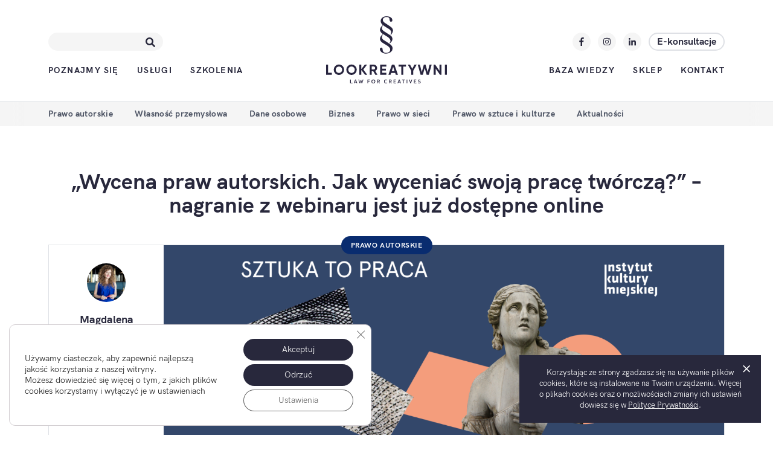

--- FILE ---
content_type: text/html; charset=UTF-8
request_url: https://lookreatywni.pl/baza-wiedzy/wycena-praw-autorskich-jak-wyceniac-swoja-prace-tworcza-webinar/
body_size: 16872
content:
<!doctype html>
<html lang="pl-PL">
    <head>
        <meta charset="UTF-8" />
        <meta name="viewport" content="width=device-width, initial-scale=1" />
        <link rel="profile" href="https://gmpg.org/xfn/11" />
        <meta name="description" content="Pomoc prawna z zakresu prawa własności intelektualnej dla ludzi kreatywnych.">
        <meta name='robots' content='index, follow, max-image-preview:large, max-snippet:-1, max-video-preview:-1' />
<!-- Znacznik Google (gtag.js) tryb zgody dataLayer dodany przez Site Kit -->
<script type="text/javascript" id="google_gtagjs-js-consent-mode-data-layer">
/* <![CDATA[ */
window.dataLayer = window.dataLayer || [];function gtag(){dataLayer.push(arguments);}
gtag('consent', 'default', {"ad_personalization":"denied","ad_storage":"denied","ad_user_data":"denied","analytics_storage":"denied","functionality_storage":"denied","security_storage":"denied","personalization_storage":"denied","region":["AT","BE","BG","CH","CY","CZ","DE","DK","EE","ES","FI","FR","GB","GR","HR","HU","IE","IS","IT","LI","LT","LU","LV","MT","NL","NO","PL","PT","RO","SE","SI","SK"],"wait_for_update":500});
window._googlesitekitConsentCategoryMap = {"statistics":["analytics_storage"],"marketing":["ad_storage","ad_user_data","ad_personalization"],"functional":["functionality_storage","security_storage"],"preferences":["personalization_storage"]};
window._googlesitekitConsents = {"ad_personalization":"denied","ad_storage":"denied","ad_user_data":"denied","analytics_storage":"denied","functionality_storage":"denied","security_storage":"denied","personalization_storage":"denied","region":["AT","BE","BG","CH","CY","CZ","DE","DK","EE","ES","FI","FR","GB","GR","HR","HU","IE","IS","IT","LI","LT","LU","LV","MT","NL","NO","PL","PT","RO","SE","SI","SK"],"wait_for_update":500};
/* ]]> */
</script>
<!-- DataLayer trybu zgody na koniec znacznika Google (gtag.js) dodany przez Site Kit -->

	<!-- This site is optimized with the Yoast SEO plugin v23.8 - https://yoast.com/wordpress/plugins/seo/ -->
	<title>&quot;Wycena praw autorskich. Jak wyceniać swoją pracę twórczą?&quot; - webinar już 29 września</title>
	<meta name="description" content="Sprzedaż i wycena praw autorskich. Jak wyceniać swoją pracę twórczą? - zapraszam na webinar już 29 września o godz. 10:00. Sztuka to praca." />
	<link rel="canonical" href="https://lookreatywni.pl/baza-wiedzy/wycena-praw-autorskich-jak-wyceniac-swoja-prace-tworcza-webinar/" />
	<meta property="og:locale" content="pl_PL" />
	<meta property="og:type" content="article" />
	<meta property="og:title" content="&quot;Wycena praw autorskich. Jak wyceniać swoją pracę twórczą?&quot; - webinar już 29 września" />
	<meta property="og:description" content="Sprzedaż i wycena praw autorskich. Jak wyceniać swoją pracę twórczą? - zapraszam na webinar już 29 września o godz. 10:00. Sztuka to praca." />
	<meta property="og:url" content="https://lookreatywni.pl/baza-wiedzy/wycena-praw-autorskich-jak-wyceniac-swoja-prace-tworcza-webinar/" />
	<meta property="og:site_name" content="Lookreatywni" />
	<meta property="article:publisher" content="https://facebook.com/Lookreatywni" />
	<meta property="article:published_time" content="2021-09-30T07:49:10+00:00" />
	<meta property="article:modified_time" content="2021-10-04T09:46:35+00:00" />
	<meta property="og:image" content="https://lookreatywni.pl/app/uploads/2021/09/ikmFB.png" />
	<meta property="og:image:width" content="2401" />
	<meta property="og:image:height" content="1254" />
	<meta property="og:image:type" content="image/png" />
	<meta name="author" content="Magdalena Miernik" />
	<meta name="twitter:card" content="summary_large_image" />
	<meta name="twitter:creator" content="@lookreatywni" />
	<meta name="twitter:site" content="@lookreatywni" />
	<meta name="twitter:label1" content="Napisane przez" />
	<meta name="twitter:data1" content="Magdalena Miernik" />
	<meta name="twitter:label2" content="Szacowany czas czytania" />
	<meta name="twitter:data2" content="3 minuty" />
	<script type="application/ld+json" class="yoast-schema-graph">{"@context":"https://schema.org","@graph":[{"@type":"WebPage","@id":"https://lookreatywni.pl/baza-wiedzy/wycena-praw-autorskich-jak-wyceniac-swoja-prace-tworcza-webinar/","url":"https://lookreatywni.pl/baza-wiedzy/wycena-praw-autorskich-jak-wyceniac-swoja-prace-tworcza-webinar/","name":"\"Wycena praw autorskich. Jak wyceniać swoją pracę twórczą?\" - webinar już 29 września","isPartOf":{"@id":"https://lookreatywni.pl/#website"},"primaryImageOfPage":{"@id":"https://lookreatywni.pl/baza-wiedzy/wycena-praw-autorskich-jak-wyceniac-swoja-prace-tworcza-webinar/#primaryimage"},"image":{"@id":"https://lookreatywni.pl/baza-wiedzy/wycena-praw-autorskich-jak-wyceniac-swoja-prace-tworcza-webinar/#primaryimage"},"thumbnailUrl":"https://lookreatywni.pl/app/uploads/2021/09/ikmFB.png","datePublished":"2021-09-30T07:49:10+00:00","dateModified":"2021-10-04T09:46:35+00:00","author":{"@id":"https://lookreatywni.pl/#/schema/person/d98ab2977357c4f9d2a1192025374c72"},"description":"Sprzedaż i wycena praw autorskich. Jak wyceniać swoją pracę twórczą? - zapraszam na webinar już 29 września o godz. 10:00. Sztuka to praca.","breadcrumb":{"@id":"https://lookreatywni.pl/baza-wiedzy/wycena-praw-autorskich-jak-wyceniac-swoja-prace-tworcza-webinar/#breadcrumb"},"inLanguage":"pl-PL","potentialAction":[{"@type":"ReadAction","target":["https://lookreatywni.pl/baza-wiedzy/wycena-praw-autorskich-jak-wyceniac-swoja-prace-tworcza-webinar/"]}]},{"@type":"ImageObject","inLanguage":"pl-PL","@id":"https://lookreatywni.pl/baza-wiedzy/wycena-praw-autorskich-jak-wyceniac-swoja-prace-tworcza-webinar/#primaryimage","url":"https://lookreatywni.pl/app/uploads/2021/09/ikmFB.png","contentUrl":"https://lookreatywni.pl/app/uploads/2021/09/ikmFB.png","width":2401,"height":1254},{"@type":"BreadcrumbList","@id":"https://lookreatywni.pl/baza-wiedzy/wycena-praw-autorskich-jak-wyceniac-swoja-prace-tworcza-webinar/#breadcrumb","itemListElement":[{"@type":"ListItem","position":1,"name":"Strona główna","item":"https://lookreatywni.pl/"},{"@type":"ListItem","position":2,"name":"Baza wiedzy","item":"https://lookreatywni.pl/baza-wiedzy/"},{"@type":"ListItem","position":3,"name":"&#8222;Wycena praw autorskich. Jak wyceniać swoją pracę twórczą?&#8221; &#8211; nagranie z&nbsp;webinaru jest już dostępne online"}]},{"@type":"WebSite","@id":"https://lookreatywni.pl/#website","url":"https://lookreatywni.pl/","name":"Lookreatywni","description":"Pomoc prawna z zakresu prawa własności intelektualnej dla ludzi kreatywnych.","potentialAction":[{"@type":"SearchAction","target":{"@type":"EntryPoint","urlTemplate":"https://lookreatywni.pl/?s={search_term_string}"},"query-input":{"@type":"PropertyValueSpecification","valueRequired":true,"valueName":"search_term_string"}}],"inLanguage":"pl-PL"},{"@type":"Person","@id":"https://lookreatywni.pl/#/schema/person/d98ab2977357c4f9d2a1192025374c72","name":"Magdalena Miernik","image":{"@type":"ImageObject","inLanguage":"pl-PL","@id":"https://lookreatywni.pl/#/schema/person/image/","url":"https://secure.gravatar.com/avatar/cfd2d605eb3dff7a0c2202a4af9c3e78?s=96&d=mm&r=g","contentUrl":"https://secure.gravatar.com/avatar/cfd2d605eb3dff7a0c2202a4af9c3e78?s=96&d=mm&r=g","caption":"Magdalena Miernik"},"url":"https://lookreatywni.pl/baza-wiedzy/author/mm/"}]}</script>
	<!-- / Yoast SEO plugin. -->


<link rel='dns-prefetch' href='//www.googletagmanager.com' />
<style id='classic-theme-styles-inline-css' type='text/css'>
/*! This file is auto-generated */
.wp-block-button__link{color:#fff;background-color:#32373c;border-radius:9999px;box-shadow:none;text-decoration:none;padding:calc(.667em + 2px) calc(1.333em + 2px);font-size:1.125em}.wp-block-file__button{background:#32373c;color:#fff;text-decoration:none}
</style>
<style id='global-styles-inline-css' type='text/css'>
:root{--wp--preset--aspect-ratio--square: 1;--wp--preset--aspect-ratio--4-3: 4/3;--wp--preset--aspect-ratio--3-4: 3/4;--wp--preset--aspect-ratio--3-2: 3/2;--wp--preset--aspect-ratio--2-3: 2/3;--wp--preset--aspect-ratio--16-9: 16/9;--wp--preset--aspect-ratio--9-16: 9/16;--wp--preset--color--black: #000000;--wp--preset--color--cyan-bluish-gray: #abb8c3;--wp--preset--color--white: #ffffff;--wp--preset--color--pale-pink: #f78da7;--wp--preset--color--vivid-red: #cf2e2e;--wp--preset--color--luminous-vivid-orange: #ff6900;--wp--preset--color--luminous-vivid-amber: #fcb900;--wp--preset--color--light-green-cyan: #7bdcb5;--wp--preset--color--vivid-green-cyan: #00d084;--wp--preset--color--pale-cyan-blue: #8ed1fc;--wp--preset--color--vivid-cyan-blue: #0693e3;--wp--preset--color--vivid-purple: #9b51e0;--wp--preset--gradient--vivid-cyan-blue-to-vivid-purple: linear-gradient(135deg,rgba(6,147,227,1) 0%,rgb(155,81,224) 100%);--wp--preset--gradient--light-green-cyan-to-vivid-green-cyan: linear-gradient(135deg,rgb(122,220,180) 0%,rgb(0,208,130) 100%);--wp--preset--gradient--luminous-vivid-amber-to-luminous-vivid-orange: linear-gradient(135deg,rgba(252,185,0,1) 0%,rgba(255,105,0,1) 100%);--wp--preset--gradient--luminous-vivid-orange-to-vivid-red: linear-gradient(135deg,rgba(255,105,0,1) 0%,rgb(207,46,46) 100%);--wp--preset--gradient--very-light-gray-to-cyan-bluish-gray: linear-gradient(135deg,rgb(238,238,238) 0%,rgb(169,184,195) 100%);--wp--preset--gradient--cool-to-warm-spectrum: linear-gradient(135deg,rgb(74,234,220) 0%,rgb(151,120,209) 20%,rgb(207,42,186) 40%,rgb(238,44,130) 60%,rgb(251,105,98) 80%,rgb(254,248,76) 100%);--wp--preset--gradient--blush-light-purple: linear-gradient(135deg,rgb(255,206,236) 0%,rgb(152,150,240) 100%);--wp--preset--gradient--blush-bordeaux: linear-gradient(135deg,rgb(254,205,165) 0%,rgb(254,45,45) 50%,rgb(107,0,62) 100%);--wp--preset--gradient--luminous-dusk: linear-gradient(135deg,rgb(255,203,112) 0%,rgb(199,81,192) 50%,rgb(65,88,208) 100%);--wp--preset--gradient--pale-ocean: linear-gradient(135deg,rgb(255,245,203) 0%,rgb(182,227,212) 50%,rgb(51,167,181) 100%);--wp--preset--gradient--electric-grass: linear-gradient(135deg,rgb(202,248,128) 0%,rgb(113,206,126) 100%);--wp--preset--gradient--midnight: linear-gradient(135deg,rgb(2,3,129) 0%,rgb(40,116,252) 100%);--wp--preset--font-size--small: 13px;--wp--preset--font-size--medium: 20px;--wp--preset--font-size--large: 36px;--wp--preset--font-size--x-large: 42px;--wp--preset--font-family--inter: "Inter", sans-serif;--wp--preset--font-family--cardo: Cardo;--wp--preset--spacing--20: 0.44rem;--wp--preset--spacing--30: 0.67rem;--wp--preset--spacing--40: 1rem;--wp--preset--spacing--50: 1.5rem;--wp--preset--spacing--60: 2.25rem;--wp--preset--spacing--70: 3.38rem;--wp--preset--spacing--80: 5.06rem;--wp--preset--shadow--natural: 6px 6px 9px rgba(0, 0, 0, 0.2);--wp--preset--shadow--deep: 12px 12px 50px rgba(0, 0, 0, 0.4);--wp--preset--shadow--sharp: 6px 6px 0px rgba(0, 0, 0, 0.2);--wp--preset--shadow--outlined: 6px 6px 0px -3px rgba(255, 255, 255, 1), 6px 6px rgba(0, 0, 0, 1);--wp--preset--shadow--crisp: 6px 6px 0px rgba(0, 0, 0, 1);}:where(.is-layout-flex){gap: 0.5em;}:where(.is-layout-grid){gap: 0.5em;}body .is-layout-flex{display: flex;}.is-layout-flex{flex-wrap: wrap;align-items: center;}.is-layout-flex > :is(*, div){margin: 0;}body .is-layout-grid{display: grid;}.is-layout-grid > :is(*, div){margin: 0;}:where(.wp-block-columns.is-layout-flex){gap: 2em;}:where(.wp-block-columns.is-layout-grid){gap: 2em;}:where(.wp-block-post-template.is-layout-flex){gap: 1.25em;}:where(.wp-block-post-template.is-layout-grid){gap: 1.25em;}.has-black-color{color: var(--wp--preset--color--black) !important;}.has-cyan-bluish-gray-color{color: var(--wp--preset--color--cyan-bluish-gray) !important;}.has-white-color{color: var(--wp--preset--color--white) !important;}.has-pale-pink-color{color: var(--wp--preset--color--pale-pink) !important;}.has-vivid-red-color{color: var(--wp--preset--color--vivid-red) !important;}.has-luminous-vivid-orange-color{color: var(--wp--preset--color--luminous-vivid-orange) !important;}.has-luminous-vivid-amber-color{color: var(--wp--preset--color--luminous-vivid-amber) !important;}.has-light-green-cyan-color{color: var(--wp--preset--color--light-green-cyan) !important;}.has-vivid-green-cyan-color{color: var(--wp--preset--color--vivid-green-cyan) !important;}.has-pale-cyan-blue-color{color: var(--wp--preset--color--pale-cyan-blue) !important;}.has-vivid-cyan-blue-color{color: var(--wp--preset--color--vivid-cyan-blue) !important;}.has-vivid-purple-color{color: var(--wp--preset--color--vivid-purple) !important;}.has-black-background-color{background-color: var(--wp--preset--color--black) !important;}.has-cyan-bluish-gray-background-color{background-color: var(--wp--preset--color--cyan-bluish-gray) !important;}.has-white-background-color{background-color: var(--wp--preset--color--white) !important;}.has-pale-pink-background-color{background-color: var(--wp--preset--color--pale-pink) !important;}.has-vivid-red-background-color{background-color: var(--wp--preset--color--vivid-red) !important;}.has-luminous-vivid-orange-background-color{background-color: var(--wp--preset--color--luminous-vivid-orange) !important;}.has-luminous-vivid-amber-background-color{background-color: var(--wp--preset--color--luminous-vivid-amber) !important;}.has-light-green-cyan-background-color{background-color: var(--wp--preset--color--light-green-cyan) !important;}.has-vivid-green-cyan-background-color{background-color: var(--wp--preset--color--vivid-green-cyan) !important;}.has-pale-cyan-blue-background-color{background-color: var(--wp--preset--color--pale-cyan-blue) !important;}.has-vivid-cyan-blue-background-color{background-color: var(--wp--preset--color--vivid-cyan-blue) !important;}.has-vivid-purple-background-color{background-color: var(--wp--preset--color--vivid-purple) !important;}.has-black-border-color{border-color: var(--wp--preset--color--black) !important;}.has-cyan-bluish-gray-border-color{border-color: var(--wp--preset--color--cyan-bluish-gray) !important;}.has-white-border-color{border-color: var(--wp--preset--color--white) !important;}.has-pale-pink-border-color{border-color: var(--wp--preset--color--pale-pink) !important;}.has-vivid-red-border-color{border-color: var(--wp--preset--color--vivid-red) !important;}.has-luminous-vivid-orange-border-color{border-color: var(--wp--preset--color--luminous-vivid-orange) !important;}.has-luminous-vivid-amber-border-color{border-color: var(--wp--preset--color--luminous-vivid-amber) !important;}.has-light-green-cyan-border-color{border-color: var(--wp--preset--color--light-green-cyan) !important;}.has-vivid-green-cyan-border-color{border-color: var(--wp--preset--color--vivid-green-cyan) !important;}.has-pale-cyan-blue-border-color{border-color: var(--wp--preset--color--pale-cyan-blue) !important;}.has-vivid-cyan-blue-border-color{border-color: var(--wp--preset--color--vivid-cyan-blue) !important;}.has-vivid-purple-border-color{border-color: var(--wp--preset--color--vivid-purple) !important;}.has-vivid-cyan-blue-to-vivid-purple-gradient-background{background: var(--wp--preset--gradient--vivid-cyan-blue-to-vivid-purple) !important;}.has-light-green-cyan-to-vivid-green-cyan-gradient-background{background: var(--wp--preset--gradient--light-green-cyan-to-vivid-green-cyan) !important;}.has-luminous-vivid-amber-to-luminous-vivid-orange-gradient-background{background: var(--wp--preset--gradient--luminous-vivid-amber-to-luminous-vivid-orange) !important;}.has-luminous-vivid-orange-to-vivid-red-gradient-background{background: var(--wp--preset--gradient--luminous-vivid-orange-to-vivid-red) !important;}.has-very-light-gray-to-cyan-bluish-gray-gradient-background{background: var(--wp--preset--gradient--very-light-gray-to-cyan-bluish-gray) !important;}.has-cool-to-warm-spectrum-gradient-background{background: var(--wp--preset--gradient--cool-to-warm-spectrum) !important;}.has-blush-light-purple-gradient-background{background: var(--wp--preset--gradient--blush-light-purple) !important;}.has-blush-bordeaux-gradient-background{background: var(--wp--preset--gradient--blush-bordeaux) !important;}.has-luminous-dusk-gradient-background{background: var(--wp--preset--gradient--luminous-dusk) !important;}.has-pale-ocean-gradient-background{background: var(--wp--preset--gradient--pale-ocean) !important;}.has-electric-grass-gradient-background{background: var(--wp--preset--gradient--electric-grass) !important;}.has-midnight-gradient-background{background: var(--wp--preset--gradient--midnight) !important;}.has-small-font-size{font-size: var(--wp--preset--font-size--small) !important;}.has-medium-font-size{font-size: var(--wp--preset--font-size--medium) !important;}.has-large-font-size{font-size: var(--wp--preset--font-size--large) !important;}.has-x-large-font-size{font-size: var(--wp--preset--font-size--x-large) !important;}
:where(.wp-block-post-template.is-layout-flex){gap: 1.25em;}:where(.wp-block-post-template.is-layout-grid){gap: 1.25em;}
:where(.wp-block-columns.is-layout-flex){gap: 2em;}:where(.wp-block-columns.is-layout-grid){gap: 2em;}
:root :where(.wp-block-pullquote){font-size: 1.5em;line-height: 1.6;}
</style>
<link rel='stylesheet' id='blog-css-css' href='https://lookreatywni.pl/app/themes/lookreatywni/build/css/blog.css?ver=1.0.1' type='text/css' media='all' />
<link rel='stylesheet' id='moove_gdpr_frontend-css' href='https://lookreatywni.pl/app/plugins/gdpr-cookie-compliance/dist/styles/gdpr-main-nf.css?ver=5.0.9' type='text/css' media='all' />
<style id='moove_gdpr_frontend-inline-css' type='text/css'>
				#moove_gdpr_cookie_modal .moove-gdpr-modal-content .moove-gdpr-tab-main h3.tab-title, 
				#moove_gdpr_cookie_modal .moove-gdpr-modal-content .moove-gdpr-tab-main span.tab-title,
				#moove_gdpr_cookie_modal .moove-gdpr-modal-content .moove-gdpr-modal-left-content #moove-gdpr-menu li a, 
				#moove_gdpr_cookie_modal .moove-gdpr-modal-content .moove-gdpr-modal-left-content #moove-gdpr-menu li button,
				#moove_gdpr_cookie_modal .moove-gdpr-modal-content .moove-gdpr-modal-left-content .moove-gdpr-branding-cnt a,
				#moove_gdpr_cookie_modal .moove-gdpr-modal-content .moove-gdpr-modal-footer-content .moove-gdpr-button-holder a.mgbutton, 
				#moove_gdpr_cookie_modal .moove-gdpr-modal-content .moove-gdpr-modal-footer-content .moove-gdpr-button-holder button.mgbutton,
				#moove_gdpr_cookie_modal .cookie-switch .cookie-slider:after, 
				#moove_gdpr_cookie_modal .cookie-switch .slider:after, 
				#moove_gdpr_cookie_modal .switch .cookie-slider:after, 
				#moove_gdpr_cookie_modal .switch .slider:after,
				#moove_gdpr_cookie_info_bar .moove-gdpr-info-bar-container .moove-gdpr-info-bar-content p, 
				#moove_gdpr_cookie_info_bar .moove-gdpr-info-bar-container .moove-gdpr-info-bar-content p a,
				#moove_gdpr_cookie_info_bar .moove-gdpr-info-bar-container .moove-gdpr-info-bar-content a.mgbutton, 
				#moove_gdpr_cookie_info_bar .moove-gdpr-info-bar-container .moove-gdpr-info-bar-content button.mgbutton,
				#moove_gdpr_cookie_modal .moove-gdpr-modal-content .moove-gdpr-tab-main .moove-gdpr-tab-main-content h1, 
				#moove_gdpr_cookie_modal .moove-gdpr-modal-content .moove-gdpr-tab-main .moove-gdpr-tab-main-content h2, 
				#moove_gdpr_cookie_modal .moove-gdpr-modal-content .moove-gdpr-tab-main .moove-gdpr-tab-main-content h3, 
				#moove_gdpr_cookie_modal .moove-gdpr-modal-content .moove-gdpr-tab-main .moove-gdpr-tab-main-content h4, 
				#moove_gdpr_cookie_modal .moove-gdpr-modal-content .moove-gdpr-tab-main .moove-gdpr-tab-main-content h5, 
				#moove_gdpr_cookie_modal .moove-gdpr-modal-content .moove-gdpr-tab-main .moove-gdpr-tab-main-content h6,
				#moove_gdpr_cookie_modal .moove-gdpr-modal-content.moove_gdpr_modal_theme_v2 .moove-gdpr-modal-title .tab-title,
				#moove_gdpr_cookie_modal .moove-gdpr-modal-content.moove_gdpr_modal_theme_v2 .moove-gdpr-tab-main h3.tab-title, 
				#moove_gdpr_cookie_modal .moove-gdpr-modal-content.moove_gdpr_modal_theme_v2 .moove-gdpr-tab-main span.tab-title,
				#moove_gdpr_cookie_modal .moove-gdpr-modal-content.moove_gdpr_modal_theme_v2 .moove-gdpr-branding-cnt a {
					font-weight: inherit				}
			#moove_gdpr_cookie_modal,#moove_gdpr_cookie_info_bar,.gdpr_cookie_settings_shortcode_content{font-family:inherit}#moove_gdpr_save_popup_settings_button{background-color:#373737;color:#fff}#moove_gdpr_save_popup_settings_button:hover{background-color:#000}#moove_gdpr_cookie_info_bar .moove-gdpr-info-bar-container .moove-gdpr-info-bar-content a.mgbutton,#moove_gdpr_cookie_info_bar .moove-gdpr-info-bar-container .moove-gdpr-info-bar-content button.mgbutton{background-color:#28283c}#moove_gdpr_cookie_modal .moove-gdpr-modal-content .moove-gdpr-modal-footer-content .moove-gdpr-button-holder a.mgbutton,#moove_gdpr_cookie_modal .moove-gdpr-modal-content .moove-gdpr-modal-footer-content .moove-gdpr-button-holder button.mgbutton,.gdpr_cookie_settings_shortcode_content .gdpr-shr-button.button-green{background-color:#28283c;border-color:#28283c}#moove_gdpr_cookie_modal .moove-gdpr-modal-content .moove-gdpr-modal-footer-content .moove-gdpr-button-holder a.mgbutton:hover,#moove_gdpr_cookie_modal .moove-gdpr-modal-content .moove-gdpr-modal-footer-content .moove-gdpr-button-holder button.mgbutton:hover,.gdpr_cookie_settings_shortcode_content .gdpr-shr-button.button-green:hover{background-color:#fff;color:#28283c}#moove_gdpr_cookie_modal .moove-gdpr-modal-content .moove-gdpr-modal-close i,#moove_gdpr_cookie_modal .moove-gdpr-modal-content .moove-gdpr-modal-close span.gdpr-icon{background-color:#28283c;border:1px solid #28283c}#moove_gdpr_cookie_info_bar span.moove-gdpr-infobar-allow-all.focus-g,#moove_gdpr_cookie_info_bar span.moove-gdpr-infobar-allow-all:focus,#moove_gdpr_cookie_info_bar button.moove-gdpr-infobar-allow-all.focus-g,#moove_gdpr_cookie_info_bar button.moove-gdpr-infobar-allow-all:focus,#moove_gdpr_cookie_info_bar span.moove-gdpr-infobar-reject-btn.focus-g,#moove_gdpr_cookie_info_bar span.moove-gdpr-infobar-reject-btn:focus,#moove_gdpr_cookie_info_bar button.moove-gdpr-infobar-reject-btn.focus-g,#moove_gdpr_cookie_info_bar button.moove-gdpr-infobar-reject-btn:focus,#moove_gdpr_cookie_info_bar span.change-settings-button.focus-g,#moove_gdpr_cookie_info_bar span.change-settings-button:focus,#moove_gdpr_cookie_info_bar button.change-settings-button.focus-g,#moove_gdpr_cookie_info_bar button.change-settings-button:focus{-webkit-box-shadow:0 0 1px 3px #28283c;-moz-box-shadow:0 0 1px 3px #28283c;box-shadow:0 0 1px 3px #28283c}#moove_gdpr_cookie_modal .moove-gdpr-modal-content .moove-gdpr-modal-close i:hover,#moove_gdpr_cookie_modal .moove-gdpr-modal-content .moove-gdpr-modal-close span.gdpr-icon:hover,#moove_gdpr_cookie_info_bar span[data-href]>u.change-settings-button{color:#28283c}#moove_gdpr_cookie_modal .moove-gdpr-modal-content .moove-gdpr-modal-left-content #moove-gdpr-menu li.menu-item-selected a span.gdpr-icon,#moove_gdpr_cookie_modal .moove-gdpr-modal-content .moove-gdpr-modal-left-content #moove-gdpr-menu li.menu-item-selected button span.gdpr-icon{color:inherit}#moove_gdpr_cookie_modal .moove-gdpr-modal-content .moove-gdpr-modal-left-content #moove-gdpr-menu li a span.gdpr-icon,#moove_gdpr_cookie_modal .moove-gdpr-modal-content .moove-gdpr-modal-left-content #moove-gdpr-menu li button span.gdpr-icon{color:inherit}#moove_gdpr_cookie_modal .gdpr-acc-link{line-height:0;font-size:0;color:transparent;position:absolute}#moove_gdpr_cookie_modal .moove-gdpr-modal-content .moove-gdpr-modal-close:hover i,#moove_gdpr_cookie_modal .moove-gdpr-modal-content .moove-gdpr-modal-left-content #moove-gdpr-menu li a,#moove_gdpr_cookie_modal .moove-gdpr-modal-content .moove-gdpr-modal-left-content #moove-gdpr-menu li button,#moove_gdpr_cookie_modal .moove-gdpr-modal-content .moove-gdpr-modal-left-content #moove-gdpr-menu li button i,#moove_gdpr_cookie_modal .moove-gdpr-modal-content .moove-gdpr-modal-left-content #moove-gdpr-menu li a i,#moove_gdpr_cookie_modal .moove-gdpr-modal-content .moove-gdpr-tab-main .moove-gdpr-tab-main-content a:hover,#moove_gdpr_cookie_info_bar.moove-gdpr-dark-scheme .moove-gdpr-info-bar-container .moove-gdpr-info-bar-content a.mgbutton:hover,#moove_gdpr_cookie_info_bar.moove-gdpr-dark-scheme .moove-gdpr-info-bar-container .moove-gdpr-info-bar-content button.mgbutton:hover,#moove_gdpr_cookie_info_bar.moove-gdpr-dark-scheme .moove-gdpr-info-bar-container .moove-gdpr-info-bar-content a:hover,#moove_gdpr_cookie_info_bar.moove-gdpr-dark-scheme .moove-gdpr-info-bar-container .moove-gdpr-info-bar-content button:hover,#moove_gdpr_cookie_info_bar.moove-gdpr-dark-scheme .moove-gdpr-info-bar-container .moove-gdpr-info-bar-content span.change-settings-button:hover,#moove_gdpr_cookie_info_bar.moove-gdpr-dark-scheme .moove-gdpr-info-bar-container .moove-gdpr-info-bar-content button.change-settings-button:hover,#moove_gdpr_cookie_info_bar.moove-gdpr-dark-scheme .moove-gdpr-info-bar-container .moove-gdpr-info-bar-content u.change-settings-button:hover,#moove_gdpr_cookie_info_bar span[data-href]>u.change-settings-button,#moove_gdpr_cookie_info_bar.moove-gdpr-dark-scheme .moove-gdpr-info-bar-container .moove-gdpr-info-bar-content a.mgbutton.focus-g,#moove_gdpr_cookie_info_bar.moove-gdpr-dark-scheme .moove-gdpr-info-bar-container .moove-gdpr-info-bar-content button.mgbutton.focus-g,#moove_gdpr_cookie_info_bar.moove-gdpr-dark-scheme .moove-gdpr-info-bar-container .moove-gdpr-info-bar-content a.focus-g,#moove_gdpr_cookie_info_bar.moove-gdpr-dark-scheme .moove-gdpr-info-bar-container .moove-gdpr-info-bar-content button.focus-g,#moove_gdpr_cookie_info_bar.moove-gdpr-dark-scheme .moove-gdpr-info-bar-container .moove-gdpr-info-bar-content a.mgbutton:focus,#moove_gdpr_cookie_info_bar.moove-gdpr-dark-scheme .moove-gdpr-info-bar-container .moove-gdpr-info-bar-content button.mgbutton:focus,#moove_gdpr_cookie_info_bar.moove-gdpr-dark-scheme .moove-gdpr-info-bar-container .moove-gdpr-info-bar-content a:focus,#moove_gdpr_cookie_info_bar.moove-gdpr-dark-scheme .moove-gdpr-info-bar-container .moove-gdpr-info-bar-content button:focus,#moove_gdpr_cookie_info_bar.moove-gdpr-dark-scheme .moove-gdpr-info-bar-container .moove-gdpr-info-bar-content span.change-settings-button.focus-g,span.change-settings-button:focus,button.change-settings-button.focus-g,button.change-settings-button:focus,#moove_gdpr_cookie_info_bar.moove-gdpr-dark-scheme .moove-gdpr-info-bar-container .moove-gdpr-info-bar-content u.change-settings-button.focus-g,#moove_gdpr_cookie_info_bar.moove-gdpr-dark-scheme .moove-gdpr-info-bar-container .moove-gdpr-info-bar-content u.change-settings-button:focus{color:#28283c}#moove_gdpr_cookie_modal .moove-gdpr-branding.focus-g span,#moove_gdpr_cookie_modal .moove-gdpr-modal-content .moove-gdpr-tab-main a.focus-g,#moove_gdpr_cookie_modal .moove-gdpr-modal-content .moove-gdpr-tab-main .gdpr-cd-details-toggle.focus-g{color:#28283c}#moove_gdpr_cookie_modal.gdpr_lightbox-hide{display:none}
</style>
<script type="text/javascript" src="https://lookreatywni.pl/app/themes/lookreatywni/build/js/reveal.js?ver=1.0.1" id="reveal-js-js"></script>
<script type="text/javascript" src="https://lookreatywni.pl/app/themes/lookreatywni/build/js/icons.js?ver=1.0.1" id="icons-js-js"></script>

<!-- Fragment znacznika Google (gtag.js) dodany przez Site Kit -->
<!-- Fragment Google Analytics dodany przez Site Kit -->
<script type="text/javascript" src="https://www.googletagmanager.com/gtag/js?id=GT-TX9NBGL" id="google_gtagjs-js" async></script>
<script type="text/javascript" id="google_gtagjs-js-after">
/* <![CDATA[ */
window.dataLayer = window.dataLayer || [];function gtag(){dataLayer.push(arguments);}
gtag("set","linker",{"domains":["lookreatywni.pl"]});
gtag("js", new Date());
gtag("set", "developer_id.dZTNiMT", true);
gtag("config", "GT-TX9NBGL");
 window._googlesitekit = window._googlesitekit || {}; window._googlesitekit.throttledEvents = []; window._googlesitekit.gtagEvent = (name, data) => { var key = JSON.stringify( { name, data } ); if ( !! window._googlesitekit.throttledEvents[ key ] ) { return; } window._googlesitekit.throttledEvents[ key ] = true; setTimeout( () => { delete window._googlesitekit.throttledEvents[ key ]; }, 5 ); gtag( "event", name, { ...data, event_source: "site-kit" } ); }; 
/* ]]> */
</script>
<script type="text/javascript" src="https://lookreatywni.pl/wp/wp-includes/js/jquery/jquery.min.js?ver=3.7.1" id="jquery-core-js"></script>
<script type="text/javascript" src="https://lookreatywni.pl/wp/wp-includes/js/jquery/jquery-migrate.min.js?ver=3.4.1" id="jquery-migrate-js"></script>
<link rel="alternate" title="oEmbed (JSON)" type="application/json+oembed" href="https://lookreatywni.pl/wp-json/oembed/1.0/embed?url=https%3A%2F%2Flookreatywni.pl%2Fbaza-wiedzy%2Fwycena-praw-autorskich-jak-wyceniac-swoja-prace-tworcza-webinar%2F" />
<link rel="alternate" title="oEmbed (XML)" type="text/xml+oembed" href="https://lookreatywni.pl/wp-json/oembed/1.0/embed?url=https%3A%2F%2Flookreatywni.pl%2Fbaza-wiedzy%2Fwycena-praw-autorskich-jak-wyceniac-swoja-prace-tworcza-webinar%2F&#038;format=xml" />
<meta name="generator" content="Site Kit by Google 1.168.0" />	<noscript><style>.woocommerce-product-gallery{ opacity: 1 !important; }</style></noscript>
				<script  type="text/javascript">
				!function(f,b,e,v,n,t,s){if(f.fbq)return;n=f.fbq=function(){n.callMethod?
					n.callMethod.apply(n,arguments):n.queue.push(arguments)};if(!f._fbq)f._fbq=n;
					n.push=n;n.loaded=!0;n.version='2.0';n.queue=[];t=b.createElement(e);t.async=!0;
					t.src=v;s=b.getElementsByTagName(e)[0];s.parentNode.insertBefore(t,s)}(window,
					document,'script','https://connect.facebook.net/en_US/fbevents.js');
			</script>
			<!-- WooCommerce Facebook Integration Begin -->
			<script  type="text/javascript">

				fbq('init', '840115581525120', {}, {
    "agent": "woocommerce-9.3.3-3.3.0"
});

				fbq( 'track', 'PageView', {
    "source": "woocommerce",
    "version": "9.3.3",
    "pluginVersion": "3.3.0"
} );

				document.addEventListener( 'DOMContentLoaded', function() {
					// Insert placeholder for events injected when a product is added to the cart through AJAX.
					document.body.insertAdjacentHTML( 'beforeend', '<div class=\"wc-facebook-pixel-event-placeholder\"></div>' );
				}, false );

			</script>
			<!-- WooCommerce Facebook Integration End -->
			<link rel="amphtml" href="https://lookreatywni.pl/baza-wiedzy/wycena-praw-autorskich-jak-wyceniac-swoja-prace-tworcza-webinar/amp/"><style id='wp-fonts-local' type='text/css'>
@font-face{font-family:Inter;font-style:normal;font-weight:300 900;font-display:fallback;src:url('https://lookreatywni.pl/app/plugins/woocommerce/assets/fonts/Inter-VariableFont_slnt,wght.woff2') format('woff2');font-stretch:normal;}
@font-face{font-family:Cardo;font-style:normal;font-weight:400;font-display:fallback;src:url('https://lookreatywni.pl/app/plugins/woocommerce/assets/fonts/cardo_normal_400.woff2') format('woff2');}
</style>
<link rel="icon" href="https://lookreatywni.pl/app/uploads/2019/04/cropped-favicon-2-32x32.png" sizes="32x32" />
<link rel="icon" href="https://lookreatywni.pl/app/uploads/2019/04/cropped-favicon-2-192x192.png" sizes="192x192" />
<link rel="apple-touch-icon" href="https://lookreatywni.pl/app/uploads/2019/04/cropped-favicon-2-180x180.png" />
<meta name="msapplication-TileImage" content="https://lookreatywni.pl/app/uploads/2019/04/cropped-favicon-2-270x270.png" />

                    <!-- Global site tag (gtag.js) - Google Analytics -->
            <script async src="https://www.googletagmanager.com/gtag/js?id=UA-44571401-1"></script>
            <script>
                window.dataLayer = window.dataLayer || [];
                function gtag(){dataLayer.push(arguments);}
                gtag('js', new Date());

                gtag('config', 'UA-44571401-1');
            </script>
            </head>

    <body class="post-template-default single single-post postid-17063 single-format-standard theme-lookreatywni woocommerce-no-js">
        <header class="oh-top" id="top">
            <div class="oh-container">
                <div class="oh-top__container">
                    <div class="oh-top__left">
                        <div class="oh-top__search">
                            <form action="https://lookreatywni.pl/" method="get">
                                <label>
                                    <input type="search" name="s" value="" id="top-search-input">
                                    <button type="submit" aria-label="Szukaj"><i class="fas fa-search"></i></button>
                                </label>
                            </form>
                        </div>

                        <nav class="oh-top__nav">
                            <ul id="menu-lewe-menu" class="menu"><li id="menu-item-196" class="menu-item menu-item-type-post_type menu-item-object-page menu-item-196"><a href="https://lookreatywni.pl/magdalena-miernik-grzesiowska-adwokat-lookreatywni-law-for-creatives/">Poznajmy się</a></li>
<li id="menu-item-207" class="menu-item menu-item-type-post_type menu-item-object-page menu-item-207"><a href="https://lookreatywni.pl/uslugi/">Usługi</a></li>
<li id="menu-item-212" class="menu-item menu-item-type-post_type menu-item-object-page menu-item-212"><a href="https://lookreatywni.pl/szkolenia-z-prawa-wlasnosci-intelektualnej/">Szkolenia</a></li>
</ul>                        </nav>
                    </div>
                    <div class="oh-top__right">
                        <div class="oh-top__social">
                            <a href="https://facebook.com/Lookreatywni" class="oh-top__icon" target="_blank" rel="noopener" title="Profil na portalu Facebook"><i class="fab fa-facebook-f"></i></a>
                            <a href="https://www.instagram.com/lookreatywni/" class="oh-top__icon" target="_blank" rel="noopener" title="Profil na portalu Instagram"><i class="fab fa-instagram"></i></a>
                            <a href="https://www.linkedin.com/company/lookreatywni-pl/" class="oh-top__icon" target="_blank" rel="noopener" title="Profil na portalu LinkedIn"><i class="fab fa-linkedin-in"></i></a>
                            <a href="https://lookreatywni.pl/konsultacje-prawnicze-online/" class="oh-top__link">E-konsultacje</a>
                        </div>

                        <nav class="oh-top__nav">
                            <ul id="menu-prawe-menu" class="menu"><li id="menu-item-176" class="menu-item menu-item-type-post_type menu-item-object-page current_page_parent menu-item-176"><a href="https://lookreatywni.pl/baza-wiedzy/">Baza wiedzy</a></li>
<li id="menu-item-177" class="menu-item menu-item-type-post_type menu-item-object-page menu-item-177"><a href="https://lookreatywni.pl/sklep/">Sklep</a></li>
<li id="menu-item-224" class="menu-item menu-item-type-post_type menu-item-object-page menu-item-224"><a href="https://lookreatywni.pl/kontakt/">Kontakt</a></li>
</ul>                        </nav>
                    </div>
                    <div class="oh-top__logo"><a href="https://lookreatywni.pl/"><img src="https://lookreatywni.pl/app/themes/lookreatywni/images/logo.svg" alt="Lookreatywni"></a></div>
                </div>
            </div>
        </header>
<nav class="oh-blog-categories-nav">
    <div class="oh-container">
        <ul id="menu-menu-kategorii" class="menu"><li id="menu-item-117" class="menu-item menu-item-type-taxonomy menu-item-object-category current-post-ancestor current-menu-parent current-post-parent menu-item-117"><a href="https://lookreatywni.pl/kategoria/prawo-autorskie/">Prawo autorskie</a></li>
<li id="menu-item-120" class="menu-item menu-item-type-taxonomy menu-item-object-category menu-item-120"><a href="https://lookreatywni.pl/kategoria/wlasnosc-przemyslowa/">Własność przemysłowa</a></li>
<li id="menu-item-116" class="menu-item menu-item-type-taxonomy menu-item-object-category menu-item-116"><a href="https://lookreatywni.pl/kategoria/dane-osobowe/">Dane osobowe</a></li>
<li id="menu-item-115" class="menu-item menu-item-type-taxonomy menu-item-object-category menu-item-115"><a href="https://lookreatywni.pl/kategoria/biznes/">Biznes</a></li>
<li id="menu-item-118" class="menu-item menu-item-type-taxonomy menu-item-object-category menu-item-118"><a href="https://lookreatywni.pl/kategoria/prawo-w-sieci/">Prawo w&nbsp;sieci</a></li>
<li id="menu-item-119" class="menu-item menu-item-type-taxonomy menu-item-object-category menu-item-119"><a href="https://lookreatywni.pl/kategoria/prawo-w-sztuce-i-kulturze/">Prawo w&nbsp;sztuce i&nbsp;kulturze</a></li>
<li id="menu-item-114" class="menu-item menu-item-type-taxonomy menu-item-object-category menu-item-114"><a href="https://lookreatywni.pl/kategoria/aktualnosci/">Aktualności</a></li>
</ul>    </div>
</nav>
<div class="oh-container">
        <article id="post-17063" class="oh-blog-single post-17063 post type-post status-publish format-standard has-post-thumbnail hentry category-prawo-autorskie loo_author-magdalena-miernik">
        <header>
            <h1 class="oh-blog-single__title"><a href="https://lookreatywni.pl/baza-wiedzy/wycena-praw-autorskich-jak-wyceniac-swoja-prace-tworcza-webinar/">&#8222;Wycena praw autorskich. Jak wyceniać swoją pracę twórczą?&#8221; &#8211; nagranie z&nbsp;webinaru jest już dostępne online</a></h1>

            <div class="oh-blog-single__info">
                <div class="oh-blog-single__category">
                    <ul class="post-categories">
	<li><a href="https://lookreatywni.pl/kategoria/prawo-autorskie/" rel="category tag">Prawo autorskie</a></li></ul>                </div>

                <div class="oh-blog-single__cover">
                                            <img width="1920" height="1003" src="https://lookreatywni.pl/app/uploads/2021/09/ikmFB-1920x1003.png" class="attachment-1920w size-1920w wp-post-image" alt="" decoding="async" fetchpriority="high" srcset="https://lookreatywni.pl/app/uploads/2021/09/ikmFB-1920x1003.png 1920w, https://lookreatywni.pl/app/uploads/2021/09/ikmFB-300x157.png 300w, https://lookreatywni.pl/app/uploads/2021/09/ikmFB-1024x535.png 1024w, https://lookreatywni.pl/app/uploads/2021/09/ikmFB-768x401.png 768w, https://lookreatywni.pl/app/uploads/2021/09/ikmFB-1536x802.png 1536w, https://lookreatywni.pl/app/uploads/2021/09/ikmFB-2048x1070.png 2048w, https://lookreatywni.pl/app/uploads/2021/09/ikmFB-1600x836.png 1600w, https://lookreatywni.pl/app/uploads/2021/09/ikmFB-1366x713.png 1366w, https://lookreatywni.pl/app/uploads/2021/09/ikmFB-960x501.png 960w, https://lookreatywni.pl/app/uploads/2021/09/ikmFB-640x334.png 640w, https://lookreatywni.pl/app/uploads/2021/09/ikmFB-600x313.png 600w" sizes="(max-width: 1920px) 100vw, 1920px" />                                    </div>

                <div class="oh-blog-single__author-time">
                    <div class="oh-blog-single__author">
                        <picture><source srcset="https://lookreatywni.pl/app/uploads/2024/06/Magdalena-Miernik-Grzesiowska-1-e1717525917913-640x632.jpeg 640w" type="image/jpeg"><img src="https://lookreatywni.pl/app/uploads/2024/06/Magdalena-Miernik-Grzesiowska-1-e1717525917913-640x632.jpeg" alt=""></picture>
                        <a href="https://lookreatywni.pl/autor/magdalena-miernik/" rel="tag">Magdalena Miernik-Grzesiowska</a>                    </div>

                    <div class="oh-blog-single__time">
                        <span>Opublikowano</span> <time>30 września 2021</time>
                    </div>
                </div>
            </div>
        </header>

        <div class="oh-blog-single__content">
            <p>W&nbsp;ramach programu edukacyjnego online &#8222;Sztuka to&nbsp;praca&#8221; skierowanego do&nbsp;artystek i&nbsp;artystów oraz&nbsp;przedstawicielek i&nbsp;przedstawicieli zawodów kreatywnych w&nbsp;środę 29 września o&nbsp;godz. 10:00 odbył się otwarty webinar &#8222;Wycena praw autorskich. Jak wyceniać swoją pracę twórczą?&#8221; na&nbsp;temat sprzedaży i&nbsp;wyceny praw autorskich. Rozmawialiśmy między innymi o&nbsp;tym w&nbsp;jaki sposób zarządzać swoimi prawa autorskimi, jak w&nbsp;dokonywaniu wyceny pracy twórczej może pomóc prawo autorskie oraz&nbsp;jak o&nbsp;sprzedaży praw autorskich rozmawiać z&nbsp;klientem. Zapis webinaru jest już dostępny. Zapraszam do&nbsp;wysłuchania i&nbsp;komentowania.</p>
<h3><strong>Webinar &#8222;Wycena praw autorskich. Jak wyceniać swoją pracę twórczą?&#8221;</strong></h3>
<p>Podczas webinaru rozmawialiśmy między innymi o&nbsp;tym jak z&nbsp;sukcesem wykorzystać prawo autorskie jako jedno z&nbsp;narzędzi do&nbsp;wyceny swojej pracy twórczej. Okazuje się bowiem, że&nbsp;prawo autorskie to&nbsp;nie tylko&nbsp;zbiór praw mających na&nbsp;celu chronić twórczość ale&nbsp;również zbiór wytycznych, które mogą pomóc nam w&nbsp;codziennych relacjach biznesowych. <span style="font-size: 1.8rem;">Aby jednak móc z&nbsp;czegoś skorzystać trzeba najpierw mieć świadomość tego, że się to&nbsp;„coś” ma (plus wiedzieć ile to&nbsp;„coś” jest warte). </span>Zapraszam do&nbsp;wysłuchania i&nbsp;komentowania:</p>
<p><iframe title="Wycena praw autorskich. Jak wyceniać swoją pracę twórczą? | Sztuka to&nbsp;praca" width="500" height="281" src="https://www.youtube.com/embed/j-T3PAMJuAc?feature=oembed" frameborder="0" allow="accelerometer; autoplay; clipboard-write; encrypted-media; gyroscope; picture-in-picture; web-share" referrerpolicy="strict-origin-when-cross-origin" allowfullscreen></iframe></p>
<div class="o9v6fnle cxmmr5t8 oygrvhab hcukyx3x c1et5uql ii04i59q">
<div dir="auto"></div>
<div dir="auto"><span style="font-size: 1.8rem;"> </span></div>
</div>
<div class="o9v6fnle cxmmr5t8 oygrvhab hcukyx3x c1et5uql ii04i59q"></div>
<div class="o9v6fnle cxmmr5t8 oygrvhab hcukyx3x c1et5uql ii04i59q">
<div dir="auto"></div>
</div>
<h3><strong>Program edukacyjny online &#8222;Sztuka to&nbsp;praca&#8221;</strong></h3>
<p>Webinar &#8222;Wycena praw autorskich. Jak wyceniać swoją pracę twórczą?&#8221; odbył się w&nbsp;ramach programu edukacyjnego online &#8222;Sztuka to&nbsp;praca&#8221;, który&nbsp;skierowany jest do&nbsp;artystek i&nbsp;artystów oraz&nbsp;przedstawicielek i&nbsp;przedstawicieli zawodów kreatywnych – zarówno tych rozpoczynających pracę w&nbsp;polu kultury, jak i&nbsp;tych chcących poszerzać swoje kompetencje zawodowe.</p>
<p>Organizatorem programu edukacyjnego online &#8222;Sztuka to&nbsp;praca&#8221; jest Instytut Kultury Miejskiej w&nbsp;Gdańsku. Podczas tegorocznej edycji Instytut raz w&nbsp;miesiącu organizuje ogólnodostępne webinaria prowadzone przez&nbsp;zaproszonych ekspertów i&nbsp;ekspertki oraz&nbsp;prowadzi podcast „Słuchaj, sztuka to&nbsp;praca!” – rozmowy z&nbsp;twórcami, w&nbsp;których w&nbsp;każdy drugi wtorek miesiąca dzielą się swoim doświadczeniem i&nbsp;drogą zawodową.</p>
<p>Plan webinarów organizowanych w&nbsp;ramach programu &#8222;Sztuka to&nbsp;praca&#8221; znajdziesz na&nbsp;stronie IKM &#8211;&gt; <a href="http://obserwatorium.ikm.gda.pl/projekty/sztuka-to-praca/?fbclid=IwAR2M23pT8RgGXw-Pu2SXwnaRJebFMy8iBd13swQE2KyTi2uiSK5texeMTkA">http://obserwatorium.ikm.gda.pl/projekty/sztuka-to-praca/</a></p>
<h3><strong>Sprzedaż praw autorskich &#8211; dodatkowe informacje</strong></h3>
<p>Szaukasz dodatkowych informacji na&nbsp;temat sprzedaży autorskich praw majątkowych? W&nbsp;bazie wiedzy Lookreatywni znajdziesz wiele przydatnych materiałów na&nbsp;temat sprzedaży praw autorskich. Jesteś twórcą? Chcesz zarabiać na&nbsp;swoich prawach autorskich?</p>
<p>Zachęcam Cię do&nbsp;zajrzenia również do&nbsp;poniższych materiałów:</p>
<ul>
<li><a href="https://lookreatywni.pl/baza-wiedzy/co-powinno-znalezc-sie-w-umowie-o-przeniesienie-autorskich-praw-majatkowych/"><strong>Umowa o przeniesienie praw autorskich – co powinno się w niej znaleźć? </strong></a></li>
<li><a href="https://lookreatywni.pl/baza-wiedzy/wycena-praw-autorskich-i-pracy-projektanta-w-podcascie-komunikacja-wizualna-anety-duk/"><strong>Wycena praw autorskich i pracy projektanta w podcaście „Komunikacja wizualna” Anety Duk</strong></a></li>
</ul>
<p>Masz dodatkowe pytania z&nbsp;obszaru sprzedaży praw autorskich? Napisz do&nbsp;mnie na&nbsp;kontakt@lookreatywni.pl.</p>
<p>***</p>
<h5>Szukasz wzoru umowy o&nbsp;dzieło z&nbsp;przeniesieniem autorskich praw majątkowych? Zajrzyj do&nbsp;naszego <a href="https://lookreatywni.pl/sklep/wzor-umowy-o-dzielo-z-przeniesieniem-praw-autorskich/">sklepu</a>:</h5>
<div id="attachment_15689" style="width: 810px" class="wp-caption aligncenter"><a href="https://lookreatywni.pl/sklep/umowa-o-dzielo-z-przeniesieniem-praw-autorskich/"><img decoding="async" aria-describedby="caption-attachment-15689" class="wp-image-15689" src="https://lookreatywni.pl/app/uploads/2019/11/umowy-300x119.jpg" alt="" width="800" height="319" srcset="https://lookreatywni.pl/app/uploads/2019/11/umowy-300x119.jpg 300w, https://lookreatywni.pl/app/uploads/2019/11/umowy-768x306.jpg 768w, https://lookreatywni.pl/app/uploads/2019/11/umowy-1024x408.jpg 1024w, https://lookreatywni.pl/app/uploads/2019/11/umowy.jpg 1366w, https://lookreatywni.pl/app/uploads/2019/11/umowy-960x382.jpg 960w, https://lookreatywni.pl/app/uploads/2019/11/umowy-640x255.jpg 640w, https://lookreatywni.pl/app/uploads/2019/11/umowy-600x239.jpg 600w" sizes="(max-width: 800px) 100vw, 800px" /></a><p id="caption-attachment-15689" class="wp-caption-text">Szukasz bezpiecznego wzoru umowy o&nbsp;dzieło z&nbsp;przeniesieniem autorskich praw majątkowych, który&nbsp;będziesz mógł w&nbsp;łatwy sposób dopasować do&nbsp;swoich potrzeb? Kliknij na&nbsp;grafikę powyżej i&nbsp;skorzystaj z&nbsp;przygotowanego przez&nbsp;nas wzoru umowy o&nbsp;dzieło z&nbsp;przeniesieniem praw autorskich.</p></div>
        </div>

        <footer class="oh-blog-single__footer">
            
            <div class="oh-blog-single__like">
                <a href="#" class="loo-like-button" data-post-id="17063">
                    <i class="far fa-heart click"></i>
                    <i class="fas fa-heart clicked"></i>
                    <strong>0</strong>
                    <span>Lubi to!</span></a>
            </div>

            <div class="oh-blog-single__author-bio">
                <picture><source srcset="https://lookreatywni.pl/app/uploads/2024/06/Magdalena-Miernik-Grzesiowska-1-e1717525917913-640x632.jpeg 640w" type="image/jpeg"><img src="https://lookreatywni.pl/app/uploads/2024/06/Magdalena-Miernik-Grzesiowska-1-e1717525917913-640x632.jpeg" alt=""></picture>
                <strong><a href="https://lookreatywni.pl/autor/magdalena-miernik/" rel="tag">Magdalena Miernik-Grzesiowska</a></strong>

                <p>Rzeczniczka patentowa. Adwokatka specjalizująca się w świadczeniu pomocy z zakresu prawa własności intelektualnej. Mediatorka. Wykładowca i szkoleniowiec z 10-letnim doświadczeniem w dzieleniu się wiedzą na temat prawa własności intelektualnej. Mówczyni. Mentorka i ekspertka w programach dla startupów i przedsiębiorców. Założycielka firmy prawniczej Lookreatywni Law for Creatives®. Popularyzatorka wiedzy na temat prawa własności intelektualnej.</p>
            </div>
        </footer>
    </article>
    </div>

<section class="oh-s-small-boxes">
    <div class="oh-container">
                    <h3>Czy&nbsp;wiesz, że&nbsp;Lookreatywni to&nbsp;nie tylko&nbsp;baza wiedzy?</h3>
                            <h5>Jesteśmy zaufanym partnerem, który&nbsp;nie tylko&nbsp;doradza i&nbsp;zabezpiecza klienta pod&nbsp;względem prawnym, ale&nbsp;również wspiera go biznesowo.</h5>
        
        <ul>
                            <li>
                    <div class="oh-s-small-boxes__box">
                        <div class="oh-s-small-boxes__icon">
                            <img src="https://lookreatywni.pl/app/uploads/2019/04/icons-kancelaria-01.svg" alt="Kancelaria prawna">
                        </div>
                        <h4>Kancelaria prawna</h4>
                        <p>Kompleksowa pomoc prawna dla kreatywnych.</p>
                                                    <div class="oh-s-small-boxes__button">
                                <a href="https://lookreatywni.pl/uslugi/" class="oh-button oh-button--ghost-white">Sprawdź</a>
                            </div>
                                            </div>
                </li>
                            <li>
                    <div class="oh-s-small-boxes__box">
                        <div class="oh-s-small-boxes__icon">
                            <img src="https://lookreatywni.pl/app/uploads/2019/04/icons-konsultacje-01.svg" alt="E-konsultacje">
                        </div>
                        <h4>E-konsultacje</h4>
                        <p>Potrzebujesz konsultacji prawnej? Skontaktuj się z&nbsp;nami.</p>
                                                    <div class="oh-s-small-boxes__button">
                                <a href="https://lookreatywni.pl/konsultacje-prawnicze-online/" class="oh-button oh-button--ghost-white">Sprawdź</a>
                            </div>
                                            </div>
                </li>
                            <li>
                    <div class="oh-s-small-boxes__box">
                        <div class="oh-s-small-boxes__icon">
                            <img src="https://lookreatywni.pl/app/uploads/2019/04/icons-szkolenia-01.svg" alt="Szkolenia i&nbsp;baza wiedzy">
                        </div>
                        <h4>Szkolenia i&nbsp;baza wiedzy</h4>
                        <p>Dowiedz się jak z&nbsp;sukcesem korzystać z&nbsp;praw własności intelektualnej.</p>
                                                    <div class="oh-s-small-boxes__button">
                                <a href="https://lookreatywni.pl/wspolpraca/" class="oh-button oh-button--ghost-white">Sprawdź</a>
                            </div>
                                            </div>
                </li>
                    </ul>
    </div>
</section><section class="oh-s-related-articles">
    <div class="oh-container">
                    <h4 class="oh-s-related-articles__title">Podobne artykuły</h4>
        
        <div class="oh-blog-list__articles">
                            <article class="oh-blog-list__article">
                    <a href="https://lookreatywni.pl/baza-wiedzy/prawo-autorskie-w-branzy-kreatywnej-wyklad-online-pro-arte-2024/" class="oh-blog-list__thumbnail">
                                                    <img width="1024" height="577" src="https://lookreatywni.pl/app/uploads/2024/11/background-1024x577.png" class="attachment-1024w size-1024w wp-post-image" alt="" decoding="async" loading="lazy" srcset="https://lookreatywni.pl/app/uploads/2024/11/background-1024x577.png 1024w, https://lookreatywni.pl/app/uploads/2024/11/background-300x169.png 300w, https://lookreatywni.pl/app/uploads/2024/11/background-768x432.png 768w, https://lookreatywni.pl/app/uploads/2024/11/background-1536x865.png 1536w, https://lookreatywni.pl/app/uploads/2024/11/background-1600x901.png 1600w, https://lookreatywni.pl/app/uploads/2024/11/background-1366x769.png 1366w, https://lookreatywni.pl/app/uploads/2024/11/background-960x541.png 960w, https://lookreatywni.pl/app/uploads/2024/11/background-640x360.png 640w, https://lookreatywni.pl/app/uploads/2024/11/background-600x338.png 600w, https://lookreatywni.pl/app/uploads/2024/11/background.png 1920w" sizes="(max-width: 1024px) 100vw, 1024px" />                                            </a>

                    <div class="oh-blog-list__category">
                        <ul class="post-categories">
	<li><a href="https://lookreatywni.pl/kategoria/aktualnosci/" rel="category tag">Aktualności</a></li></ul>                    </div>

                    <h2><a href="https://lookreatywni.pl/baza-wiedzy/prawo-autorskie-w-branzy-kreatywnej-wyklad-online-pro-arte-2024/">Prawo autorskie w&nbsp;branży kreatywnej &#8211; wykład online w&nbsp;ramach programu Pro Arte 2024 już 29 listopada 2024&nbsp;r.</a></h2>
                </article>
                            <article class="oh-blog-list__article">
                    <a href="https://lookreatywni.pl/baza-wiedzy/szkolenie-dla-tworcow-i-artystow-negocjowanie-umow-prawa-autorskiego-w-duchu-win-win/" class="oh-blog-list__thumbnail">
                                                    <img width="1024" height="576" src="https://lookreatywni.pl/app/uploads/2024/09/okladka-1024x576.png" class="attachment-1024w size-1024w wp-post-image" alt="" decoding="async" loading="lazy" srcset="https://lookreatywni.pl/app/uploads/2024/09/okladka-1024x576.png 1024w, https://lookreatywni.pl/app/uploads/2024/09/okladka-300x169.png 300w, https://lookreatywni.pl/app/uploads/2024/09/okladka-768x432.png 768w, https://lookreatywni.pl/app/uploads/2024/09/okladka-1536x864.png 1536w, https://lookreatywni.pl/app/uploads/2024/09/okladka-1600x900.png 1600w, https://lookreatywni.pl/app/uploads/2024/09/okladka-1366x768.png 1366w, https://lookreatywni.pl/app/uploads/2024/09/okladka-960x540.png 960w, https://lookreatywni.pl/app/uploads/2024/09/okladka-640x360.png 640w, https://lookreatywni.pl/app/uploads/2024/09/okladka-600x338.png 600w, https://lookreatywni.pl/app/uploads/2024/09/okladka.png 1920w" sizes="(max-width: 1024px) 100vw, 1024px" />                                            </a>

                    <div class="oh-blog-list__category">
                        <ul class="post-categories">
	<li><a href="https://lookreatywni.pl/kategoria/prawo-autorskie/" rel="category tag">Prawo autorskie</a></li></ul>                    </div>

                    <h2><a href="https://lookreatywni.pl/baza-wiedzy/szkolenie-dla-tworcow-i-artystow-negocjowanie-umow-prawa-autorskiego-w-duchu-win-win/">Szkolenie online: Negocjowanie zasad współpracy i&nbsp;umów w&nbsp;duchu win-win 23.10.2024&nbsp;r.</a></h2>
                </article>
                            <article class="oh-blog-list__article">
                    <a href="https://lookreatywni.pl/baza-wiedzy/wlasnosc-intelektualna-w-twojej-firmie-narzedzia-ai-prawo-autorskie-nagranie-webinaru/" class="oh-blog-list__thumbnail">
                                                    <img width="1024" height="495" src="https://lookreatywni.pl/app/uploads/2023/11/webinar-3-1024x495.jpg" class="attachment-1024w size-1024w wp-post-image" alt="" decoding="async" loading="lazy" srcset="https://lookreatywni.pl/app/uploads/2023/11/webinar-3-1024x495.jpg 1024w, https://lookreatywni.pl/app/uploads/2023/11/webinar-3-300x145.jpg 300w, https://lookreatywni.pl/app/uploads/2023/11/webinar-3-768x371.jpg 768w, https://lookreatywni.pl/app/uploads/2023/11/webinar-3-1536x743.jpg 1536w, https://lookreatywni.pl/app/uploads/2023/11/webinar-3-1600x773.jpg 1600w, https://lookreatywni.pl/app/uploads/2023/11/webinar-3-1366x660.jpg 1366w, https://lookreatywni.pl/app/uploads/2023/11/webinar-3-960x464.jpg 960w, https://lookreatywni.pl/app/uploads/2023/11/webinar-3-640x309.jpg 640w, https://lookreatywni.pl/app/uploads/2023/11/webinar-3-600x290.jpg 600w, https://lookreatywni.pl/app/uploads/2023/11/webinar-3.jpg 1901w" sizes="(max-width: 1024px) 100vw, 1024px" />                                            </a>

                    <div class="oh-blog-list__category">
                        <ul class="post-categories">
	<li><a href="https://lookreatywni.pl/kategoria/prawo-w-sieci/" rel="category tag">Prawo w sieci</a></li></ul>                    </div>

                    <h2><a href="https://lookreatywni.pl/baza-wiedzy/wlasnosc-intelektualna-w-twojej-firmie-narzedzia-ai-prawo-autorskie-nagranie-webinaru/">&#8222;Własność intelektualna w&nbsp;Twojej firmie. Prawo autorskie a&nbsp;narzędzia AI&#8221; &#8211; nagranie webinaru</a></h2>
                </article>
                            <article class="oh-blog-list__article">
                    <a href="https://lookreatywni.pl/baza-wiedzy/szkolenie-online-prawo-autorskie-w-praktyce-szkolenie-dla-tworcow-i-przedsiebiorcow/" class="oh-blog-list__thumbnail">
                                                    <img width="1024" height="595" src="https://lookreatywni.pl/app/uploads/2023/02/szkolenie_luty_2023-www-b-1024x595.png" class="attachment-1024w size-1024w wp-post-image" alt="" decoding="async" loading="lazy" srcset="https://lookreatywni.pl/app/uploads/2023/02/szkolenie_luty_2023-www-b-1024x595.png 1024w, https://lookreatywni.pl/app/uploads/2023/02/szkolenie_luty_2023-www-b-300x174.png 300w, https://lookreatywni.pl/app/uploads/2023/02/szkolenie_luty_2023-www-b-768x446.png 768w, https://lookreatywni.pl/app/uploads/2023/02/szkolenie_luty_2023-www-b-1536x892.png 1536w, https://lookreatywni.pl/app/uploads/2023/02/szkolenie_luty_2023-www-b-1600x929.png 1600w, https://lookreatywni.pl/app/uploads/2023/02/szkolenie_luty_2023-www-b-1366x793.png 1366w, https://lookreatywni.pl/app/uploads/2023/02/szkolenie_luty_2023-www-b-960x557.png 960w, https://lookreatywni.pl/app/uploads/2023/02/szkolenie_luty_2023-www-b-640x372.png 640w, https://lookreatywni.pl/app/uploads/2023/02/szkolenie_luty_2023-www-b-600x348.png 600w, https://lookreatywni.pl/app/uploads/2023/02/szkolenie_luty_2023-www-b.png 1860w" sizes="(max-width: 1024px) 100vw, 1024px" />                                            </a>

                    <div class="oh-blog-list__category">
                        <ul class="post-categories">
	<li><a href="https://lookreatywni.pl/kategoria/prawo-autorskie/" rel="category tag">Prawo autorskie</a></li></ul>                    </div>

                    <h2><a href="https://lookreatywni.pl/baza-wiedzy/szkolenie-online-prawo-autorskie-w-praktyce-szkolenie-dla-tworcow-i-przedsiebiorcow/">Dwugodzinne szkolenie online: &#8222;Prawo autorskie w&nbsp;praktyce&#8221;  dla twórców i&nbsp;przedsiębiorców</a></h2>
                </article>
                    </div>
    </div>
</section>
        <footer class="oh-bottom">
            <div class="oh-bottom__logo">
                <div class="oh-container">
                    <a href="https://lookreatywni.pl/"><img src="https://lookreatywni.pl/app/themes/lookreatywni/images/logotype.svg" alt="Lookreatywni"></a>
                </div>
            </div>
            <div class="oh-bottom__footer">
                <div class="oh-container">
                    <nav>
                        <ul id="menu-menu-w-stopce" class="menu"><li id="menu-item-15323" class="menu-item menu-item-type-post_type menu-item-object-page menu-item-15323"><a href="https://lookreatywni.pl/regulamin-sklepu-internetowego-lookreatywni-law-for-creatives/">Regulamin</a></li>
<li id="menu-item-14611" class="menu-item menu-item-type-post_type menu-item-object-page menu-item-14611"><a href="https://lookreatywni.pl/regulamin-e-konsultacji/">Regulamin E-konsultacji</a></li>
<li id="menu-item-15324" class="menu-item menu-item-type-post_type menu-item-object-page menu-item-privacy-policy menu-item-15324"><a rel="privacy-policy" href="https://lookreatywni.pl/polityka-prywatnosci/">Polityka prywatności</a></li>
<li id="menu-item-226" class="menu-item menu-item-type-post_type menu-item-object-page menu-item-226"><a href="https://lookreatywni.pl/kontakt/">Kontakt</a></li>
</ul>                    </nav>

                    <div class="oh-bottom__oh">
                        Projekt i realizacja strony: <a href="https://www.ohstudio.pl">OH! Studio</a>
                    </div>
                </div>
            </div>
        </footer>

        <div class="oh-hamburger" id="hamburger">
            <button class="hamburger hamburger--elastic" type="button" id="mobile-menu-anchor" aria-label="Menu">
                <span class="hamburger-box">
                    <span class="hamburger-inner"></span>
                </span>
            </button>
        </div>

        <div class="oh-mobile-menu" id="mobile-menu">
            <div class="oh-mobile-menu__content">
                <nav>
                    <ul>
                        <li class="menu-item menu-item-type-post_type menu-item-object-page menu-item-196"><a href="https://lookreatywni.pl/magdalena-miernik-grzesiowska-adwokat-lookreatywni-law-for-creatives/">Poznajmy się</a></li>
<li class="menu-item menu-item-type-post_type menu-item-object-page menu-item-207"><a href="https://lookreatywni.pl/uslugi/">Usługi</a></li>
<li class="menu-item menu-item-type-post_type menu-item-object-page menu-item-212"><a href="https://lookreatywni.pl/szkolenia-z-prawa-wlasnosci-intelektualnej/">Szkolenia</a></li>
                        <li class="menu-item menu-item-type-post_type menu-item-object-page current_page_parent menu-item-176"><a href="https://lookreatywni.pl/baza-wiedzy/">Baza wiedzy</a></li>
<li class="menu-item menu-item-type-post_type menu-item-object-page menu-item-177"><a href="https://lookreatywni.pl/sklep/">Sklep</a></li>
<li class="menu-item menu-item-type-post_type menu-item-object-page menu-item-224"><a href="https://lookreatywni.pl/kontakt/">Kontakt</a></li>
                    </ul>
                </nav>

                <form action="https://lookreatywni.pl/" method="get">
                    <label>
                        <input type="search" name="s" value="">
                        <button type="submit" aria-label="Szukaj"><i class="fas fa-search"></i></button>
                    </label>
                </form>

                <div class="oh-mobile-menu__social">
                    <a href="https://facebook.com/Lookreatywni" target="_blank" rel="noopener" title="Profil na portalu Facebook"><i class="fab fa-facebook-f"></i></a>
                    <a href="https://www.instagram.com/lookreatywni/" target="_blank" rel="noopener" title="Profil na portalu Instagram"><i class="fab fa-instagram"></i></a>
                    <a href="https://www.linkedin.com/company/lookreatywni-pl/" target="_blank" rel="noopener" title="Profil na portalu LinkedIn"><i class="fab fa-linkedin-in"></i></a>
                </div>

                <div class="oh-mobile-menu__consultations">
                    <a href="https://lookreatywni.pl/konsultacje-prawnicze-online/" class="oh-button oh-button--block">e-konsultacje</a>
                </div>
            </div>
        </div>
        <div class="oh-mobile-menu-cover" id="mobile-menu-cover"></div>

        <div id="cookieInfo" class="oh-cookie-info">
            <a id="cookieInfo--close" class="oh-cookie-info__close" href="#">&times;</a>
            <p>Korzystając ze strony zgadzasz się na używanie plików cookies, które są instalowane na Twoim urządzeniu. Więcej o plikach cookies oraz o możliwościach zmiany ich ustawień dowiesz się w <a href="https://lookreatywni.pl/polityka-prywatnosci/">Polityce Prywatności</a>.</p>
        </div>

        	<!--copyscapeskip-->
	<aside id="moove_gdpr_cookie_info_bar" class="moove-gdpr-info-bar-hidden moove-gdpr-align-center moove-gdpr-light-scheme gdpr_infobar_postion_bottom_left" aria-label="Panel powiadomień o ciasteczkach RODO" style="display: none;">
	<div class="moove-gdpr-info-bar-container">
		<div class="moove-gdpr-info-bar-content">
		
<div class="moove-gdpr-cookie-notice">
  <p>Używamy ciasteczek, aby zapewnić najlepszą jakość korzystania z naszej witryny.</p>
<p>Możesz dowiedzieć się więcej o tym, z jakich plików cookies korzystamy i wyłączyć je w ustawieniach</p>
				<button class="moove-gdpr-infobar-close-btn gdpr-content-close-btn" aria-label="Zamknij panel powiadomień o ciasteczkach RODO">
					<span class="gdpr-sr-only">Zamknij panel powiadomień o ciasteczkach RODO</span>
					<i class="moovegdpr-arrow-close"></i>
				</button>
			</div>
<!--  .moove-gdpr-cookie-notice -->
		
<div class="moove-gdpr-button-holder">
			<button class="mgbutton moove-gdpr-infobar-allow-all gdpr-fbo-0" aria-label="Akceptuj" >Akceptuj</button>
						<button class="mgbutton moove-gdpr-infobar-reject-btn gdpr-fbo-1 "  aria-label="Odrzuć">Odrzuć</button>
							<button class="mgbutton moove-gdpr-infobar-settings-btn change-settings-button gdpr-fbo-2" aria-haspopup="true" data-href="#moove_gdpr_cookie_modal"  aria-label="Ustawienia">Ustawienia</button>
							<button class="moove-gdpr-infobar-close-btn gdpr-fbo-3" aria-label="Zamknij panel powiadomień o ciasteczkach RODO" >
					<span class="gdpr-sr-only">Zamknij panel powiadomień o ciasteczkach RODO</span>
					<i class="moovegdpr-arrow-close"></i>
				</button>
			</div>
<!--  .button-container -->
		</div>
		<!-- moove-gdpr-info-bar-content -->
	</div>
	<!-- moove-gdpr-info-bar-container -->
	</aside>
	<!-- #moove_gdpr_cookie_info_bar -->
	<!--/copyscapeskip-->
			<!-- Facebook Pixel Code -->
			<noscript>
				<img
					height="1"
					width="1"
					style="display:none"
					alt="fbpx"
					src="https://www.facebook.com/tr?id=840115581525120&ev=PageView&noscript=1"
				/>
			</noscript>
			<!-- End Facebook Pixel Code -->
				<script type='text/javascript'>
		(function () {
			var c = document.body.className;
			c = c.replace(/woocommerce-no-js/, 'woocommerce-js');
			document.body.className = c;
		})();
	</script>
	<link rel='stylesheet' id='wc-blocks-style-css' href='https://lookreatywni.pl/app/plugins/woocommerce/assets/client/blocks/wc-blocks.css?ver=wc-9.3.3' type='text/css' media='all' />
<script type="text/javascript" src="https://lookreatywni.pl/app/themes/lookreatywni/build/js/main.js?ver=1.0.2" id="main-js-js"></script>
<script type="text/javascript" src="https://lookreatywni.pl/app/plugins/google-site-kit/dist/assets/js/googlesitekit-consent-mode-bc2e26cfa69fcd4a8261.js" id="googlesitekit-consent-mode-js"></script>
<script type="text/javascript" src="https://lookreatywni.pl/app/plugins/woocommerce/assets/js/sourcebuster/sourcebuster.min.js?ver=9.3.3" id="sourcebuster-js-js"></script>
<script type="text/javascript" id="wc-order-attribution-js-extra">
/* <![CDATA[ */
var wc_order_attribution = {"params":{"lifetime":1.0000000000000001e-5,"session":30,"base64":false,"ajaxurl":"https:\/\/lookreatywni.pl\/wp\/wp-admin\/admin-ajax.php","prefix":"wc_order_attribution_","allowTracking":true},"fields":{"source_type":"current.typ","referrer":"current_add.rf","utm_campaign":"current.cmp","utm_source":"current.src","utm_medium":"current.mdm","utm_content":"current.cnt","utm_id":"current.id","utm_term":"current.trm","utm_source_platform":"current.plt","utm_creative_format":"current.fmt","utm_marketing_tactic":"current.tct","session_entry":"current_add.ep","session_start_time":"current_add.fd","session_pages":"session.pgs","session_count":"udata.vst","user_agent":"udata.uag"}};
/* ]]> */
</script>
<script type="text/javascript" src="https://lookreatywni.pl/app/plugins/woocommerce/assets/js/frontend/order-attribution.min.js?ver=9.3.3" id="wc-order-attribution-js"></script>
<script type="text/javascript" id="wp-consent-api-js-extra">
/* <![CDATA[ */
var consent_api = {"consent_type":"","waitfor_consent_hook":"","cookie_expiration":"30","cookie_prefix":"wp_consent","services":[]};
/* ]]> */
</script>
<script type="text/javascript" src="https://lookreatywni.pl/app/plugins/wp-consent-api/assets/js/wp-consent-api.min.js?ver=2.0.0" id="wp-consent-api-js"></script>
<script type="text/javascript" id="wp-consent-api-integration-js-before">
/* <![CDATA[ */
window.wc_order_attribution.params.consentCategory = "marketing";
/* ]]> */
</script>
<script type="text/javascript" src="https://lookreatywni.pl/app/plugins/woocommerce/assets/js/frontend/wp-consent-api-integration.min.js?ver=9.3.3" id="wp-consent-api-integration-js"></script>
<script type="text/javascript" id="moove_gdpr_frontend-js-extra">
/* <![CDATA[ */
var moove_frontend_gdpr_scripts = {"ajaxurl":"https:\/\/lookreatywni.pl\/wp\/wp-admin\/admin-ajax.php","post_id":"17063","plugin_dir":"https:\/\/lookreatywni.pl\/app\/plugins\/gdpr-cookie-compliance","show_icons":"all","is_page":"","ajax_cookie_removal":"false","strict_init":"2","enabled_default":{"strict":4,"third_party":0,"advanced":0,"performance":0,"preference":0},"geo_location":"false","force_reload":"false","is_single":"1","hide_save_btn":"false","current_user":"0","cookie_expiration":"365","script_delay":"2000","close_btn_action":"1","close_btn_rdr":"","scripts_defined":"{\"cache\":true,\"header\":\"\",\"body\":\"\",\"footer\":\"\",\"thirdparty\":{\"header\":\"\\t\\t\\t\\t\\t\\t\\t\\t<!-- Google tag (gtag.js) - Google Analytics 4 -->\\n\\t\\t\\t\\t<script data-gdpr src=\\\"https:\\\/\\\/www.googletagmanager.com\\\/gtag\\\/js?id=W3P8EB0D5L\\\" data-type=\\\"gdpr-integration\\\"><\\\/script>\\n\\t\\t\\t\\t<script data-gdpr data-type=\\\"gdpr-integration\\\">\\n\\t\\t\\t\\t\\twindow.dataLayer = window.dataLayer || [];\\n\\t\\t\\t\\t\\tfunction gtag(){dataLayer.push(arguments);}\\n\\t\\t\\t\\t\\tgtag('js', new Date());\\n\\n\\t\\t\\t\\t\\tgtag('config', 'W3P8EB0D5L');\\n\\t\\t\\t\\t<\\\/script>\\n\\t\\t\\t\\t\\t\\t\\t\\t\",\"body\":\"\",\"footer\":\"\"},\"strict\":{\"header\":\"\",\"body\":\"\",\"footer\":\"\"},\"advanced\":{\"header\":\"\",\"body\":\"\",\"footer\":\"\"}}","gdpr_scor":"true","wp_lang":"","wp_consent_api":"true","gdpr_nonce":"d68c012f20"};
/* ]]> */
</script>
<script type="text/javascript" src="https://lookreatywni.pl/app/plugins/gdpr-cookie-compliance/dist/scripts/main.js?ver=5.0.9" id="moove_gdpr_frontend-js"></script>
<script type="text/javascript" id="moove_gdpr_frontend-js-after">
/* <![CDATA[ */
window.wp_consent_type = "gdpr_cc"
var gdpr_consent__strict = "true"
var gdpr_consent__thirdparty = "false"
var gdpr_consent__advanced = "false"
var gdpr_consent__performance = "false"
var gdpr_consent__preference = "false"
var gdpr_consent__cookies = "strict"
/* ]]> */
</script>

	<!--copyscapeskip-->
	<button data-href="#moove_gdpr_cookie_modal" aria-haspopup="true"  id="moove_gdpr_save_popup_settings_button" style='display: none;' class="" aria-label="Zmień ustawienia ciasteczek">
	<span class="moove_gdpr_icon">
		<svg viewBox="0 0 512 512" xmlns="http://www.w3.org/2000/svg" style="max-width: 30px; max-height: 30px;">
		<g data-name="1">
			<path d="M293.9,450H233.53a15,15,0,0,1-14.92-13.42l-4.47-42.09a152.77,152.77,0,0,1-18.25-7.56L163,413.53a15,15,0,0,1-20-1.06l-42.69-42.69a15,15,0,0,1-1.06-20l26.61-32.93a152.15,152.15,0,0,1-7.57-18.25L76.13,294.1a15,15,0,0,1-13.42-14.91V218.81A15,15,0,0,1,76.13,203.9l42.09-4.47a152.15,152.15,0,0,1,7.57-18.25L99.18,148.25a15,15,0,0,1,1.06-20l42.69-42.69a15,15,0,0,1,20-1.06l32.93,26.6a152.77,152.77,0,0,1,18.25-7.56l4.47-42.09A15,15,0,0,1,233.53,48H293.9a15,15,0,0,1,14.92,13.42l4.46,42.09a152.91,152.91,0,0,1,18.26,7.56l32.92-26.6a15,15,0,0,1,20,1.06l42.69,42.69a15,15,0,0,1,1.06,20l-26.61,32.93a153.8,153.8,0,0,1,7.57,18.25l42.09,4.47a15,15,0,0,1,13.41,14.91v60.38A15,15,0,0,1,451.3,294.1l-42.09,4.47a153.8,153.8,0,0,1-7.57,18.25l26.61,32.93a15,15,0,0,1-1.06,20L384.5,412.47a15,15,0,0,1-20,1.06l-32.92-26.6a152.91,152.91,0,0,1-18.26,7.56l-4.46,42.09A15,15,0,0,1,293.9,450ZM247,420h33.39l4.09-38.56a15,15,0,0,1,11.06-12.91A123,123,0,0,0,325.7,356a15,15,0,0,1,17,1.31l30.16,24.37,23.61-23.61L372.06,328a15,15,0,0,1-1.31-17,122.63,122.63,0,0,0,12.49-30.14,15,15,0,0,1,12.92-11.06l38.55-4.1V232.31l-38.55-4.1a15,15,0,0,1-12.92-11.06A122.63,122.63,0,0,0,370.75,187a15,15,0,0,1,1.31-17l24.37-30.16-23.61-23.61-30.16,24.37a15,15,0,0,1-17,1.31,123,123,0,0,0-30.14-12.49,15,15,0,0,1-11.06-12.91L280.41,78H247l-4.09,38.56a15,15,0,0,1-11.07,12.91A122.79,122.79,0,0,0,201.73,142a15,15,0,0,1-17-1.31L154.6,116.28,131,139.89l24.38,30.16a15,15,0,0,1,1.3,17,123.41,123.41,0,0,0-12.49,30.14,15,15,0,0,1-12.91,11.06l-38.56,4.1v33.38l38.56,4.1a15,15,0,0,1,12.91,11.06A123.41,123.41,0,0,0,156.67,311a15,15,0,0,1-1.3,17L131,358.11l23.61,23.61,30.17-24.37a15,15,0,0,1,17-1.31,122.79,122.79,0,0,0,30.13,12.49,15,15,0,0,1,11.07,12.91ZM449.71,279.19h0Z" fill="currentColor"/>
			<path d="M263.71,340.36A91.36,91.36,0,1,1,355.08,249,91.46,91.46,0,0,1,263.71,340.36Zm0-152.72A61.36,61.36,0,1,0,325.08,249,61.43,61.43,0,0,0,263.71,187.64Z" fill="currentColor"/>
		</g>
		</svg>
	</span>

	<span class="moove_gdpr_text">Zmień ustawienia ciasteczek</span>
	</button>
	<!--/copyscapeskip-->
    
	<!--copyscapeskip-->
	<!-- V1 -->
	<dialog id="moove_gdpr_cookie_modal" class="gdpr_lightbox-hide" aria-modal="true" aria-label="Ekran ustawień RODO">
	<div class="moove-gdpr-modal-content moove-clearfix logo-position-left moove_gdpr_modal_theme_v1">
		    
		<button class="moove-gdpr-modal-close" autofocus aria-label="Zamknij ustawienia ciasteczek RODO">
			<span class="gdpr-sr-only">Zamknij ustawienia ciasteczek RODO</span>
			<span class="gdpr-icon moovegdpr-arrow-close"></span>
		</button>
				<div class="moove-gdpr-modal-left-content">
		
<div class="moove-gdpr-company-logo-holder">
	<img src="https://lookreatywni.pl/app/plugins/gdpr-cookie-compliance/dist/images/gdpr-logo.png" alt="Lookreatywni"   width="350"  height="233"  class="img-responsive" />
</div>
<!--  .moove-gdpr-company-logo-holder -->
		<ul id="moove-gdpr-menu">
			
<li class="menu-item-on menu-item-privacy_overview menu-item-selected">
	<button data-href="#privacy_overview" class="moove-gdpr-tab-nav" aria-label="Przegląd prywatności">
	<span class="gdpr-nav-tab-title">Przegląd prywatności</span>
	</button>
</li>

	<li class="menu-item-strict-necessary-cookies menu-item-off">
	<button data-href="#strict-necessary-cookies" class="moove-gdpr-tab-nav" aria-label="Niezbędne">
		<span class="gdpr-nav-tab-title">Niezbędne</span>
	</button>
	</li>


	<li class="menu-item-off menu-item-third_party_cookies">
	<button data-href="#third_party_cookies" class="moove-gdpr-tab-nav" aria-label="Analityka">
		<span class="gdpr-nav-tab-title">Analityka</span>
	</button>
	</li>



	<li class="menu-item-moreinfo menu-item-off">
	<button data-href="#cookie_policy_modal" class="moove-gdpr-tab-nav" aria-label="Polityka ciasteczek">
		<span class="gdpr-nav-tab-title">Polityka ciasteczek</span>
	</button>
	</li>
		</ul>
		
<div class="moove-gdpr-branding-cnt">
			<a href="https://wordpress.org/plugins/gdpr-cookie-compliance/" rel="noopener noreferrer" target="_blank" class='moove-gdpr-branding'>Powered by&nbsp; <span>Zgodności ciasteczek z RODO</span></a>
		</div>
<!--  .moove-gdpr-branding -->
		</div>
		<!--  .moove-gdpr-modal-left-content -->
		<div class="moove-gdpr-modal-right-content">
		<div class="moove-gdpr-modal-title">
			 
		</div>
		<!-- .moove-gdpr-modal-ritle -->
		<div class="main-modal-content">

			<div class="moove-gdpr-tab-content">
			
<div id="privacy_overview" class="moove-gdpr-tab-main">
		<span class="tab-title">Przegląd prywatności</span>
		<div class="moove-gdpr-tab-main-content">
	<p>Ta strona korzysta z ciasteczek, aby zapewnić Ci najlepszą możliwą obsługę. Informacje o ciasteczkach są przechowywane w przeglądarce i wykonują funkcje takie jak rozpoznawanie Cię po powrocie na naszą stronę internetową i pomaganie naszemu zespołowi w zrozumieniu, które sekcje witryny są dla Ciebie najbardziej interesujące i przydatne.</p>
		</div>
	<!--  .moove-gdpr-tab-main-content -->

</div>
<!-- #privacy_overview -->
			
  <div id="strict-necessary-cookies" class="moove-gdpr-tab-main" style="display:none">
    <span class="tab-title">Niezbędne</span>
    <div class="moove-gdpr-tab-main-content">
      <p>Niezbędne ciasteczka powinny być zawsze włączone, abyśmy mogli zapisać twoje preferencje dotyczące ustawień ciasteczek.</p>
      <div class="moove-gdpr-status-bar ">
        <div class="gdpr-cc-form-wrap">
          <div class="gdpr-cc-form-fieldset">
            <label class="cookie-switch" for="moove_gdpr_strict_cookies">    
              <span class="gdpr-sr-only">Włącz lub wyłącz ciasteczka</span>        
              <input type="checkbox" aria-label="Niezbędne"  checked="checked"  value="check" name="moove_gdpr_strict_cookies" id="moove_gdpr_strict_cookies">
              <span class="cookie-slider cookie-round gdpr-sr" data-text-enable="Włączono" data-text-disabled="Wyłączono">
                <span class="gdpr-sr-label">
                  <span class="gdpr-sr-enable">Włączono</span>
                  <span class="gdpr-sr-disable">Wyłączono</span>
                </span>
              </span>
            </label>
          </div>
          <!-- .gdpr-cc-form-fieldset -->
        </div>
        <!-- .gdpr-cc-form-wrap -->
      </div>
      <!-- .moove-gdpr-status-bar -->
                                              
    </div>
    <!--  .moove-gdpr-tab-main-content -->
  </div>
  <!-- #strict-necesarry-cookies -->
			
  <div id="third_party_cookies" class="moove-gdpr-tab-main" style="display:none">
    <span class="tab-title">Analityka</span>
    <div class="moove-gdpr-tab-main-content">
      <p>Ta strona korzysta z Google Analytics do gromadzenia anonimowych informacji, takich jak liczba odwiedzających i najpopularniejsze podstrony witryny.</p>
<p>Włączenie tego ciasteczka pomaga nam ulepszyć naszą stronę internetową.</p>
      <div class="moove-gdpr-status-bar">
        <div class="gdpr-cc-form-wrap">
          <div class="gdpr-cc-form-fieldset">
            <label class="cookie-switch" for="moove_gdpr_performance_cookies">    
              <span class="gdpr-sr-only">Włącz lub wyłącz ciasteczka</span>     
              <input type="checkbox" aria-label="Analityka" value="check" name="moove_gdpr_performance_cookies" id="moove_gdpr_performance_cookies" >
              <span class="cookie-slider cookie-round gdpr-sr" data-text-enable="Włączono" data-text-disabled="Wyłączono">
                <span class="gdpr-sr-label">
                  <span class="gdpr-sr-enable">Włączono</span>
                  <span class="gdpr-sr-disable">Wyłączono</span>
                </span>
              </span>
            </label>
          </div>
          <!-- .gdpr-cc-form-fieldset -->
        </div>
        <!-- .gdpr-cc-form-wrap -->
      </div>
      <!-- .moove-gdpr-status-bar -->
             
    </div>
    <!--  .moove-gdpr-tab-main-content -->
  </div>
  <!-- #third_party_cookies -->
			
									
	<div id="cookie_policy_modal" class="moove-gdpr-tab-main" style="display:none">
	<span class="tab-title">Polityka ciasteczek</span>
	<div class="moove-gdpr-tab-main-content">
		<p>Więcej informacji o naszej <a href="https://lookreatywni.pl/polityka-prywatnosci/" target="_blank" rel="noopener">Polityce ciasteczek</a></p>
		 
	</div>
	<!--  .moove-gdpr-tab-main-content -->
	</div>
			</div>
			<!--  .moove-gdpr-tab-content -->
		</div>
		<!--  .main-modal-content -->
		<div class="moove-gdpr-modal-footer-content">
			<div class="moove-gdpr-button-holder">
						<button class="mgbutton moove-gdpr-modal-allow-all button-visible" aria-label="Włącz wszystkie">Włącz wszystkie</button>
								<button class="mgbutton moove-gdpr-modal-reject-all button-visible" aria-label="Odrzuć wszystko">Odrzuć wszystko</button>
								<button class="mgbutton moove-gdpr-modal-save-settings button-visible" aria-label="Zapisz zmiany">Zapisz zmiany</button>
				</div>
<!--  .moove-gdpr-button-holder -->
		</div>
		<!--  .moove-gdpr-modal-footer-content -->
		</div>
		<!--  .moove-gdpr-modal-right-content -->

		<div class="moove-clearfix"></div>

	</div>
	<!--  .moove-gdpr-modal-content -->
	</dialog>
	<!-- #moove_gdpr_cookie_modal -->
	<!--/copyscapeskip-->
    </body>
</html>

--- FILE ---
content_type: text/css
request_url: https://lookreatywni.pl/app/themes/lookreatywni/build/css/blog.css?ver=1.0.1
body_size: 11710
content:
@charset "UTF-8";
/*! systematize.scss | MIT License | github.com/mvasilkov/systematize */html{font-family:-apple-system,Segoe UI,system-ui,Roboto,Helvetica Neue,sans-serif;line-height:1.58;-ms-overflow-style:scrollbar;-webkit-text-size-adjust:100%}body{margin:0}h1{font-size:2em;margin:.67em 0}main{display:block}hr{-webkit-box-sizing:content-box;box-sizing:content-box;height:0;overflow:visible}pre{font-family:SFMono-Regular,SF Mono,Ubuntu Mono,Consolas,DejaVu Sans Mono,Menlo,monospace;font-size:1em}a{background-color:transparent}abbr[title]{border-bottom:0;text-decoration:underline;-webkit-text-decoration:underline dotted;text-decoration:underline dotted}b,strong{font-weight:bolder}code,kbd,samp{font-family:SFMono-Regular,SF Mono,Ubuntu Mono,Consolas,DejaVu Sans Mono,Menlo,monospace;font-size:1em}small{font-size:80%}sub,sup{font-size:75%;line-height:0;position:relative;vertical-align:baseline}sub{bottom:-.25em}sup{top:-.5em}::selection{background-color:#b3d4fc;text-shadow:none}iframe{border:0}img{border-style:none}table{border-collapse:collapse}button,input,optgroup,select,textarea{font-family:inherit;font-size:100%;line-height:1.58;margin:0}button,input{overflow:visible}button,select{text-transform:none}[type=button],[type=reset],[type=submit],button{-webkit-appearance:button}[type=button]::-moz-focus-inner,[type=reset]::-moz-focus-inner,[type=submit]::-moz-focus-inner,button::-moz-focus-inner{border-style:none;padding:0}[type=button]:-moz-focusring,[type=reset]:-moz-focusring,[type=submit]:-moz-focusring,button:-moz-focusring{outline:1px dotted ButtonText}fieldset{padding:.35em .75em .625em}legend{-webkit-box-sizing:border-box;box-sizing:border-box;color:inherit;display:table;max-width:100%;padding:0;white-space:normal}progress{vertical-align:baseline}textarea{overflow:auto;resize:vertical}[type=checkbox],[type=radio]{-webkit-box-sizing:border-box;box-sizing:border-box;padding:0}[type=number]::-webkit-inner-spin-button,[type=number]::-webkit-outer-spin-button{height:auto}[type=search]{-webkit-appearance:textfield;outline-offset:-2px}[type=search]::-webkit-search-decoration{-webkit-appearance:none}::-webkit-file-upload-button{-webkit-appearance:button;font:inherit}details{display:block}summary{display:list-item}template{display:none}[tabindex],a,area,button,input,label,select,summary,textarea{-ms-touch-action:manipulation;touch-action:manipulation}[hidden]{display:none}[tabindex="-1"]:focus{outline:0}@font-face{font-family:HK Grotesk;src:url(../../fonts/HKGrotesk-Regular.woff2) format("woff2"),url(../../fonts/HKGrotesk-Regular.woff) format("woff");font-weight:400;font-style:normal}@font-face{font-family:HK Grotesk;src:url(../../fonts/HKGrotesk-Italic.woff2) format("woff2"),url(../../fonts/HKGrotesk-Italic.woff) format("woff");font-weight:400;font-style:italic}@font-face{font-family:HK Grotesk;src:url(../../fonts/HKGrotesk-Bold.woff2) format("woff2"),url(../../fonts/HKGrotesk-Bold.woff) format("woff");font-weight:700;font-style:normal}@font-face{font-family:HK Grotesk;src:url(../../fonts/HKGrotesk-BoldItalic.woff2) format("woff2"),url(../../fonts/HKGrotesk-BoldItalic.woff) format("woff");font-weight:700;font-style:italic}@-webkit-keyframes pulse{0%{-webkit-transform:scaleX(1);transform:scaleX(1)}50%{-webkit-transform:scale3d(1.2,1.2,1.2);transform:scale3d(1.2,1.2,1.2)}to{-webkit-transform:scaleX(1);transform:scaleX(1)}}@keyframes pulse{0%{-webkit-transform:scaleX(1);transform:scaleX(1)}50%{-webkit-transform:scale3d(1.2,1.2,1.2);transform:scale3d(1.2,1.2,1.2)}to{-webkit-transform:scaleX(1);transform:scaleX(1)}}*,:after,:before{-webkit-box-sizing:border-box;box-sizing:border-box}html{font-size:62.5%;line-height:1.2}html.no-scroll,html.no-scroll body{overflow-y:hidden}body{font-family:HK Grotesk,sans-serif;font-size:1.6rem;background-color:#fff;overflow-x:hidden;padding-top:16.9rem}@media (max-width:960px) and (min-width:581px){body{padding-top:7rem}}@media (max-width:580px){body{padding-top:6rem}}::selection{background:#cc327f;color:#fff}.oh-top{position:fixed;left:0;top:0;width:100%;background-color:#fff;border-bottom:.1rem solid #dee0e5;padding:5.4rem 0 4.3rem;z-index:100;will-change:top,padding-bottom}@media (max-width:960px){.oh-top{top:0;padding:0;border-color:#dee0e5}}.oh-top__container{display:-webkit-box;display:-ms-flexbox;display:flex;position:relative}@media (max-width:960px) and (min-width:581px){.oh-top__container{height:7rem}}@media (max-width:580px){.oh-top__container{height:6rem}}.oh-top__logo{position:absolute;left:50%;bottom:-1.3rem;-webkit-transform:translateX(-50%);transform:translateX(-50%);width:20rem;will-change:bottom}.oh-top__logo a{display:block}.oh-top__logo img{display:block;width:100%;-o-object-fit:cover;object-fit:cover;-o-object-position:bottom center;object-position:bottom center}@media (max-width:960px) and (min-width:581px){.oh-top__logo{bottom:1.7rem}.oh-top__logo img{height:3.2rem}}@media (max-width:580px){.oh-top__logo{bottom:1.6rem;width:16rem}.oh-top__logo img{width:16rem;height:2.5rem}}.oh-top__left{padding-right:10rem}.oh-top__left,.oh-top__right{-webkit-box-flex:0;-ms-flex:0 0 50%;flex:0 0 50%}.oh-top__right{padding-left:10rem;text-align:right}.oh-top__nav{font-size:1.4rem;line-height:1.21;text-transform:uppercase;font-weight:700;letter-spacing:.1em}@media (max-width:960px){.oh-top__nav{display:none}}.oh-top__left .oh-top__nav li:not(:last-child){margin-right:3rem}.oh-top__right .oh-top__nav ul{-webkit-box-pack:end;-ms-flex-pack:end;justify-content:flex-end}.oh-top__right .oh-top__nav li:not(:first-child){margin-left:3rem}.oh-top__nav ul{list-style-type:none;margin:0;padding:0;display:-webkit-box;display:-ms-flexbox;display:flex}.oh-top__nav a{color:#28283c;text-decoration:none;-webkit-transition:color .3s;transition:color .3s}.oh-top__nav a:hover{color:#f7679e}.oh-top__search{margin-bottom:2.5rem;will-change:opacity}@media (max-width:960px) and (min-width:581px){.oh-top__search{position:absolute;left:0;top:1.4rem;margin-bottom:0;z-index:10;width:4.3rem;-webkit-transition:width .3s;transition:width .3s}.oh-top__search--focus{width:calc(100% - 5.2rem)}.oh-top__search--focus input{text-indent:0!important;padding-right:4.3rem!important}}@media (max-width:580px){.oh-top__search{position:absolute;left:0;top:.8rem;margin-bottom:0;z-index:10;width:4.3rem;-webkit-transition:width .3s;transition:width .3s}.oh-top__search--focus{width:calc(100% - 5.2rem)}.oh-top__search--focus label{background-color:#f5f5f5!important}.oh-top__search--focus input{text-indent:0!important;padding-right:4.7rem!important}.oh-top__search--focus button{right:.1rem!important}}.oh-top__search label{display:block;max-width:19rem;background-color:#f5f5f5;border-radius:10rem;overflow:hidden;position:relative}@media (max-width:960px){.oh-top__search label{max-width:none;width:100%}}@media (max-width:580px){.oh-top__search label{background-color:transparent}}.oh-top__search input{display:block;width:100%;border:.1rem solid transparent;background-color:transparent;border-radius:10rem;color:#28283c;font-size:1.6rem;line-height:1.3;padding:.4rem 4rem .4rem 1.2rem;-webkit-transition:border-color .3s;transition:border-color .3s}.oh-top__search input::-webkit-search-cancel-button{display:none}.oh-top__search input::-ms-clear{display:none}.oh-top__search input:focus{outline:0;border-color:#f7679e}@media (max-width:960px) and (min-width:581px){.oh-top__search input{padding:1.1rem 1.2rem 1rem;position:relative;z-index:2;text-indent:-1000rem}}@media (max-width:580px){.oh-top__search input{padding:1.1rem 1.2rem 1rem;position:relative;z-index:2;text-indent:-1000rem}}.oh-top__search button{position:absolute;right:.1rem;top:.1rem;font-size:1.6rem;line-height:1.3;color:#28283c;border:0;padding:.7rem 1.2rem .5rem;background:none;display:-webkit-box;display:-ms-flexbox;display:flex;cursor:pointer;border-radius:10rem}.oh-top__search button:focus{outline:0}@media (max-width:960px) and (min-width:581px){.oh-top__search button{padding:1.3rem 1.2rem 1.2rem;width:4.3rem;z-index:1;display:-webkit-box;display:-ms-flexbox;display:flex;-webkit-box-pack:center;-ms-flex-pack:center;justify-content:center;-webkit-box-align:center;-ms-flex-align:center;align-items:center;background-color:#f5f5f5}}@media (max-width:580px){.oh-top__search button{padding:1.3rem 1.2rem 1.2rem;width:4.3rem;z-index:1;display:-webkit-box;display:-ms-flexbox;display:flex;-webkit-box-pack:center;-ms-flex-pack:center;justify-content:center;-webkit-box-align:center;-ms-flex-align:center;align-items:center;font-size:2.2rem;line-height:1.18;right:1rem;top:-.2rem}}.oh-top__social{margin-bottom:2.5rem;will-change:opacity}@media (max-width:960px){.oh-top__social{display:none}}.oh-top__icon{display:-webkit-inline-box;display:-ms-inline-flexbox;display:inline-flex;background-color:#f5f5f5;border-radius:50%;font-size:1.4rem;line-height:1.21;color:#28283c;width:3rem;height:3rem;vertical-align:middle;-webkit-box-pack:center;-ms-flex-pack:center;justify-content:center;-webkit-box-align:center;-ms-flex-align:center;align-items:center;-webkit-transition:.3s;transition:.3s}.oh-top__icon:not(:first-child){margin-left:.8rem}.oh-top__icon:hover{color:#fff;background-color:#f7679e}.oh-top__link{display:inline-block;font-size:1.6rem;line-height:1.3;text-decoration:none;border:.2rem solid #dee0e5;border-radius:10rem;font-weight:700;color:#28283c;padding:.4rem 1.2rem .2rem;vertical-align:middle;margin-left:.8rem;-webkit-transition:border-color .3s;transition:border-color .3s}.oh-top__link:hover{border-color:#f7679e}.oh-bottom__logo{border-top:.1rem solid #dee0e5;border-bottom:.1rem solid #dee0e5}.oh-bottom__logo .oh-container{display:-webkit-box;display:-ms-flexbox;display:flex;-webkit-box-pack:center;-ms-flex-pack:center;justify-content:center;-webkit-box-align:center;-ms-flex-align:center;align-items:center;text-align:center;height:11rem}@media (max-width:768px){.oh-bottom__logo .oh-container{height:8rem}}.oh-bottom__logo a,.oh-bottom__logo img{display:block}.oh-bottom__footer{font-size:1.4rem;line-height:1.2;color:#28283c;padding:3.7rem 0}@media (max-width:768px){.oh-bottom__footer{padding:2rem 0}}.oh-bottom__footer .oh-container{display:-webkit-box;display:-ms-flexbox;display:flex;-webkit-box-pack:justify;-ms-flex-pack:justify;justify-content:space-between;-webkit-box-align:center;-ms-flex-align:center;align-items:center}@media (max-width:768px){.oh-bottom__footer .oh-container{display:block;text-align:center}}@media (max-width:768px){.oh-bottom__footer nav{margin-bottom:1rem}}.oh-bottom__footer nav ul{list-style-type:none;display:-webkit-box;display:-ms-flexbox;display:flex;margin:0;padding:0}@media (max-width:768px){.oh-bottom__footer nav ul{-webkit-box-pack:center;-ms-flex-pack:center;justify-content:center;-ms-flex-wrap:wrap;flex-wrap:wrap;white-space:nowrap}}@media (min-width:769px){.oh-bottom__footer nav li:not(:last-child){margin-right:2rem}}@media (max-width:768px){.oh-bottom__footer nav li{margin:0 1rem 1rem}}.oh-bottom__footer nav a{text-decoration:none;color:#28283c;-webkit-transition:.3s;transition:.3s}.oh-bottom__footer nav a:hover{color:#f7679e}.oh-bottom__oh a{text-decoration:none;color:#28283c;-webkit-transition:.3s;transition:.3s}.oh-bottom__oh a:hover{color:#f7679e}.oh-hamburger{background-color:#f5f5f5;border-radius:50%;width:4.3rem;height:4.3rem;position:fixed;right:4rem;top:1.4rem;z-index:151;overflow:hidden;-webkit-transition:background-color .3s;transition:background-color .3s}@media (min-width:961px){.oh-hamburger{display:none}}@media (max-width:580px){.oh-hamburger{background-color:transparent;right:.8rem;top:.9rem}}.oh-hamburger.is-active{background-color:#28283c}.oh-hamburger button{cursor:pointer;-webkit-tap-highlight-color:transparent}.oh-hamburger button:focus{outline:0}.oh-hamburger button span.hamburger-inner,.oh-hamburger button span.hamburger-inner:after,.oh-hamburger button span.hamburger-inner:before{-webkit-transition:.3s;transition:.3s}.oh-hamburger button.is-active span.hamburger-inner,.oh-hamburger button.is-active span.hamburger-inner:after,.oh-hamburger button.is-active span.hamburger-inner:before{background-color:#fff}.oh-mobile-menu{position:fixed;right:-29.4rem;top:0;height:100%;z-index:150;background-color:#28283c;width:29.4rem;padding:7rem 6rem;overflow-x:hidden;overflow-y:auto;-webkit-transition:.3s ease-in;transition:.3s ease-in;will-change:right}@media (min-width:961px){.oh-mobile-menu{display:none}}@media (max-width:580px){.oh-mobile-menu{width:100vw;right:-100vw;padding-top:6rem;padding-bottom:6rem}}.oh-mobile-menu:before{content:"";display:block;position:fixed;top:0;right:-29.4rem;width:29.4rem;height:7rem;background:-webkit-gradient(linear,left bottom,left top,from(rgba(40,40,60,0)),to(#28283c));background:linear-gradient(0deg,rgba(40,40,60,0) 0,#28283c);-webkit-transition:.3s ease-in;transition:.3s ease-in;will-change:right}@media (max-width:580px){.oh-mobile-menu:before{width:100vw;right:-100vw;height:6rem}}.oh-mobile-menu:after{content:"";display:block;position:fixed;bottom:0;right:-29.4rem;width:29.4rem;height:7rem;background:-webkit-gradient(linear,left top,left bottom,from(rgba(40,40,60,0)),to(#28283c));background:linear-gradient(180deg,rgba(40,40,60,0) 0,#28283c);-webkit-transition:.3s ease-in;transition:.3s ease-in;will-change:right}@media (max-width:580px){.oh-mobile-menu:after{width:100vw;right:-100vw;height:6rem}}.oh-mobile-menu nav{margin-bottom:2.4rem}@media (max-width:580px){.oh-mobile-menu nav{text-align:center}}.oh-mobile-menu nav ul{margin:0;list-style-type:none;padding:0;font-size:1.8rem;line-height:1.17;letter-spacing:.1em;text-transform:uppercase;font-weight:700}.oh-mobile-menu nav li:not(:last-child){margin-bottom:1.5rem}.oh-mobile-menu nav a{color:#fff;text-decoration:none;-webkit-transition:.3s;transition:.3s}.oh-mobile-menu nav a:hover{color:#f7679e}.oh-mobile-menu form{margin-bottom:2rem}.oh-mobile-menu form label{display:block;position:relative}.oh-mobile-menu form input{display:block;width:100%;border:.2rem solid #dee0e5;background-color:transparent;font-size:1.6rem;line-height:1.2;border-radius:10rem;color:#fff;-webkit-transition:.3s;transition:.3s;padding:.8rem 3.6rem .8rem 1.6rem}.oh-mobile-menu form input::-webkit-search-cancel-button{display:none}.oh-mobile-menu form input::-ms-clear{display:none}.oh-mobile-menu form input:focus{outline:0;border-color:#f7679e}.oh-mobile-menu form button{position:absolute;right:0;top:0;font-size:1.6rem;line-height:1.2;color:#fff;padding:1.1rem 1rem .9rem;border:0;background:none}.oh-mobile-menu form button:focus{outline:0}.oh-mobile-menu form button:hover{color:#f7679e}.oh-mobile-menu__social{margin-bottom:2rem}@media (max-width:580px){.oh-mobile-menu__social{text-align:center}}.oh-mobile-menu__social a{display:-webkit-inline-box;display:-ms-inline-flexbox;display:inline-flex;background-color:#f5f5f5;border-radius:50%;font-size:1.4rem;line-height:1.21;color:#28283c;width:3rem;height:3rem;vertical-align:middle;-webkit-box-pack:center;-ms-flex-pack:center;justify-content:center;-webkit-box-align:center;-ms-flex-align:center;align-items:center;-webkit-transition:.3s;transition:.3s}.oh-mobile-menu__social a:not(:first-child){margin-left:.8rem}.oh-mobile-menu__social a:hover{color:#fff;background-color:#f7679e}.oh-mobile-menu.is-active,.oh-mobile-menu.is-active:after,.oh-mobile-menu.is-active:before{right:0;-webkit-transition:.3s ease-out;transition:.3s ease-out}.oh-mobile-menu-cover{position:fixed;top:0;left:0;width:100%;height:100%;z-index:149;visibility:hidden;background-color:hsla(0,0%,100%,.7);opacity:0;-webkit-transition:opacity .3s,visibility 1ms .3s;transition:opacity .3s,visibility 1ms .3s;cursor:pointer;-webkit-tap-highlight-color:transparent}@media (min-width:961px){.oh-mobile-menu-cover{display:none}}.oh-mobile-menu-cover.is-active{-webkit-transition:opacity .3s;transition:opacity .3s;visibility:visible;opacity:1}.oh-container{width:100%;max-width:120rem;padding-left:4rem;padding-right:4rem;margin-left:auto;margin-right:auto}@media (max-width:580px){.oh-container{padding-left:2rem;padding-right:2rem}}.oh-button{display:inline-block;font-size:1.6rem;line-height:1.2;font-family:HK Grotesk,sans-serif;font-weight:700;color:#fff;background-color:#cc327f;border:.2rem solid #cc327f;border-radius:2em;padding:1.2rem 2.3rem 1.1rem;margin:0;cursor:pointer;text-align:center;text-decoration:none;white-space:nowrap;-webkit-transition:.3s;transition:.3s;-webkit-tap-highlight-color:transparent}.oh-button:hover{background-color:#f7679e;border-color:#f7679e}.oh-button:focus{outline:0}.oh-button--block{display:block}.oh-button--small{padding:.7rem 2.3rem .6rem}.oh-button--ghost{background-color:transparent;border-color:#cc327f;color:#cc327f}.oh-button--ghost:hover{background-color:transparent;border-color:#f7679e}.oh-button--ghost-on-dark{background-color:transparent;border-color:#cc327f;color:#fff}.oh-button--ghost-on-dark:hover{background-color:transparent;border-color:#f7679e}.oh-button--ghost-white{background-color:transparent;border-color:#fff;color:#fff}.oh-button--ghost-white:hover{background-color:transparent;border-color:hsla(0,0%,100%,.5)}.oh-404{padding-top:7.5rem;padding-bottom:9rem}@media (max-width:580px){.oh-404{padding-top:4rem;padding-bottom:6rem}}.oh-404 h1{margin:0 auto;max-width:74rem;font-size:4.2rem;line-height:1.1;color:#28283c;font-weight:700;text-align:center}@media (max-width:960px) and (min-width:581px){.oh-404 h1{font-size:3.6rem;line-height:1.07}}@media (max-width:580px){.oh-404 h1{font-size:3.2rem;margin-bottom:1rem}}.oh-404 p{margin:1.6rem auto 4.6rem;max-width:74rem;font-size:2.4rem;line-height:1.17;text-align:center;color:#092c6f;font-weight:700}@media (max-width:960px){.oh-404 p{font-size:1.8rem;line-height:1.22;margin-bottom:2rem}}.oh-404 img{display:block;margin:0 auto;width:100%;max-width:60rem}.oh-cookie-info{position:fixed;right:20px;bottom:20px;z-index:1000;background-color:#28283c;text-align:center;font-size:13px;line-height:1.43;color:#fff;max-width:400px;padding:20px 30px;overflow:hidden;margin-left:20px;visibility:hidden;opacity:0;-webkit-transition:opacity .3s,visibility 1ms .3s;transition:opacity .3s,visibility 1ms .3s}.oh-cookie-info.visible{visibility:visible;opacity:1;-webkit-transition:opacity .3s;transition:opacity .3s}.oh-cookie-info__close{display:block;padding:20px;position:absolute;top:-12px;right:-4px;font-size:30px;line-height:1;text-decoration:none;color:#fff}.oh-cookie-info p{margin:0}.oh-cookie-info p a{color:#fff}.oh-s-small-boxes{padding:8rem 0 5rem;border-top:.1rem solid #dee0e5;border-bottom:.1rem solid #dee0e5}@media (max-width:1024px) and (min-width:581px){.oh-s-small-boxes{padding:6rem 0 4rem}}@media (max-width:580px){.oh-s-small-boxes{padding:4rem 0 2rem}}.oh-s-small-boxes h3{margin:0 auto 2rem;font-size:3.6rem;line-height:1.11;font-weight:700}.oh-s-small-boxes h3,.oh-s-small-boxes h5{text-align:center;color:#28283c;max-width:93rem}.oh-s-small-boxes h5{margin:0 auto 3rem;font-size:2rem;line-height:1.4;font-weight:400}.oh-s-small-boxes ul{padding:0;list-style-type:none;display:-webkit-box;display:-ms-flexbox;display:flex;-ms-flex-wrap:wrap;flex-wrap:wrap;margin:0 -1.5rem}.oh-s-small-boxes li{-webkit-box-flex:0;-ms-flex:0 0 33.33333%;flex:0 0 33.33333%;padding:0 1.5rem;margin-bottom:3rem}html.sr .oh-s-small-boxes li{visibility:hidden}@media (max-width:1024px){.oh-s-small-boxes li{-webkit-box-flex:0;-ms-flex:0 0 100%;flex:0 0 100%;margin-bottom:2rem}}.oh-s-small-boxes li:nth-child(3n+1) .oh-s-small-boxes__box{background-color:#28283c}.oh-s-small-boxes li:nth-child(3n+2) .oh-s-small-boxes__box{background-color:#4d5464}.oh-s-small-boxes li:nth-child(3n+3) .oh-s-small-boxes__box{background-color:#092c6f}.oh-s-small-boxes__box{height:100%;-webkit-box-orient:vertical;-webkit-box-direction:normal;-ms-flex-direction:column;flex-direction:column;-webkit-box-pack:center;-ms-flex-pack:center;justify-content:center;-webkit-box-align:center;-ms-flex-align:center;align-items:center;padding:3rem 3rem 3rem 10rem;position:relative}@media (max-width:580px){.oh-s-small-boxes__box{padding:3rem;position:relative;display:block;text-align:center}}.oh-s-small-boxes__icon{position:absolute;left:3rem;top:3rem}@media (max-width:580px){.oh-s-small-boxes__icon{position:static;left:auto;top:auto;margin-bottom:1.2rem}}.oh-s-small-boxes h4{margin:0 0 .7rem;font-size:2rem;line-height:1.2;color:#fff}.oh-s-small-boxes p{margin:0 0 .9rem;color:#fff;font-size:1.6rem;line-height:1.38}@media (max-width:580px){.oh-s-small-boxes p{margin-bottom:1.4rem}}.oh-s-small-boxes__button .oh-button{padding:.4rem 1rem .3rem}.oh-s-related-articles{background-color:#f5f5f5;padding:8rem 0}@media (max-width:1024px) and (min-width:581px){.oh-s-related-articles{padding:6rem 0}}@media (max-width:580px){.oh-s-related-articles{padding:4rem 0}}.oh-s-related-articles__title{margin:0 auto 3rem;text-align:center;font-size:3.6rem;line-height:1.11;color:#28283c;font-weight:700;max-width:93rem}@media (max-width:960px) and (min-width:581px){.oh-s-related-articles__title{font-size:3rem;line-height:1.07}}@media (max-width:580px){.oh-s-related-articles__title{font-size:2.4rem;line-height:1.17}}.oh-s-newsletter{background-color:#28283c;padding:5rem 0 7rem;overflow:hidden}@media (max-width:960px) and (min-width:581px){.oh-s-newsletter{padding:4rem 0 6rem}}@media (max-width:580px){.oh-s-newsletter{padding:4rem 0}}.oh-s-newsletter .oh-container{max-width:95rem;display:-webkit-box;display:-ms-flexbox;display:flex;-webkit-box-align:center;-ms-flex-align:center;align-items:center}@media (max-width:960px){.oh-s-newsletter .oh-container{-webkit-box-align:start;-ms-flex-align:start;align-items:flex-start}}@media (max-width:580px){.oh-s-newsletter .oh-container{display:block}}.oh-s-newsletter__image{-webkit-box-flex:0;-ms-flex:0 0 18.5rem;flex:0 0 18.5rem;margin-right:7rem;position:relative}@media (max-width:960px) and (min-width:581px){.oh-s-newsletter__image{margin-right:5rem}}@media (max-width:580px){.oh-s-newsletter__image{max-width:18.5rem;margin:0 auto 2.2rem}}.oh-s-newsletter__image img{display:block;width:100%}.oh-s-newsletter__image:after{display:block;content:"";position:absolute;left:-6rem;top:5.6rem;width:12rem;height:34.2rem;background:url(../../images/symbol.svg) no-repeat 50%;background-size:contain}@media (max-width:960px) and (min-width:581px){.oh-s-newsletter__image:after{top:0}}@media (max-width:580px){.oh-s-newsletter__image:after{top:auto;bottom:0}}.oh-s-newsletter__form h6{margin:0 0 1.2rem;color:#fff;font-size:2.4rem;line-height:1.17;font-weight:700}@media (max-width:580px){.oh-s-newsletter__form h6{text-align:center}}.oh-s-newsletter__form p{margin:0 0 3.4rem;font-size:1.6rem;line-height:1.19;font-weight:700;color:#a9a9b1}@media (max-width:580px){.oh-s-newsletter__form p{text-align:center}}.oh-s-newsletter__fieldset{display:grid;grid-template-columns:1fr 1fr 12.1rem;grid-gap:2rem;margin-bottom:2.6rem}@media (max-width:960px){.oh-s-newsletter__fieldset{grid-template-columns:1fr;max-width:22rem}}@media (max-width:580px){.oh-s-newsletter__fieldset{margin:0 auto 2rem}}.oh-s-newsletter__field{position:relative}.oh-s-newsletter__field label{position:absolute;left:2.2rem;top:-.6em;display:block;color:#f5f5f5;font-size:1.6rem;font-weight:700;z-index:2;background-color:#28283c;padding:0 .2rem}.oh-s-newsletter__field input{display:block;width:100%;position:relative;z-index:1;font-size:1.6rem;line-height:1.65;color:#f5f5f5;background-color:transparent;border:.1rem solid #64646e;border-radius:10rem;-webkit-transition:border-color .3s;transition:border-color .3s;padding:.9rem 1.8rem}.oh-s-newsletter__field input:focus{outline:0;border-color:#f7679e}@media (max-width:580px){.oh-s-newsletter__submit{text-align:center}}.oh-s-newsletter__terms{display:block;color:#f5f5f5;font-size:1.2rem;line-height:1.17;position:relative;padding-left:2rem;margin-bottom:.7rem;-webkit-user-select:none;-moz-user-select:none;-ms-user-select:none;user-select:none;cursor:pointer}.oh-s-newsletter__terms a{text-decoration:none;color:#f7679e;-webkit-transition:.3s;transition:.3s}.oh-s-newsletter__terms a:hover{color:#f9a9c8}.oh-s-newsletter__terms--last{margin-bottom:0}.oh-s-newsletter__checkbox{position:absolute;left:0;top:0;overflow:hidden}.oh-s-newsletter__checkbox>span{display:block;width:1.2rem;height:1.2rem;background-color:#f5f5f5;border-radius:.2rem;position:relative}.oh-s-newsletter__checkbox>span:after{content:"";width:.8rem;height:.5rem;display:block;position:absolute;left:.2rem;top:.2rem;border-left:.2rem solid #cc327f;border-bottom:.2rem solid #cc327f;-webkit-transform:rotate(-45deg);transform:rotate(-45deg);opacity:0;-webkit-transition:opacity .3s;transition:opacity .3s}.oh-s-newsletter__checkbox input{position:absolute;left:0;top:0;opacity:0}.oh-s-newsletter__checkbox input:checked+span:after{opacity:1}.oh-blog-categories-nav{background-color:#f5f5f5}@media (max-width:1366px){.oh-blog-categories-nav{position:relative}.oh-blog-categories-nav:before{content:"";display:block;position:absolute;top:0;left:2.2rem;width:1.8rem;height:100%;background:-webkit-gradient(linear,right top,left top,from(hsla(0,0%,96.1%,0)),to(#f5f5f5));background:linear-gradient(270deg,hsla(0,0%,96.1%,0) 0,#f5f5f5)}}@media (max-width:1366px) and (max-width:580px){.oh-blog-categories-nav:before{left:.2rem;width:1rem}}@media (max-width:1366px){.oh-blog-categories-nav:after{content:"";display:block;position:absolute;top:0;right:2.2rem;width:1.8rem;height:100%;background:-webkit-gradient(linear,left top,right top,from(hsla(0,0%,96.1%,0)),to(#f5f5f5));background:linear-gradient(90deg,hsla(0,0%,96.1%,0) 0,#f5f5f5)}}@media (max-width:1366px) and (max-width:580px){.oh-blog-categories-nav:after{right:.2rem;width:1rem}}.oh-blog-categories-nav ul{list-style-type:none;margin:0;padding:0;display:-webkit-box;display:-ms-flexbox;display:flex;-webkit-box-pack:center;-ms-flex-pack:center;justify-content:center;font-size:1.4rem;line-height:1.43;letter-spacing:.03em;font-weight:700;white-space:nowrap;overflow-x:auto;overflow-y:hidden}@media (max-width:1366px){.oh-blog-categories-nav ul{margin:0 -1.8rem;-webkit-box-pack:start;-ms-flex-pack:start;justify-content:flex-start}}.oh-blog-categories-nav a{color:#4d5464;display:block;text-decoration:none;padding:1rem 1.8rem;-webkit-transition:.3s;transition:.3s}@media (max-width:580px){.oh-blog-categories-nav a{padding:1rem}}.oh-blog-categories-nav a:hover{color:#f7679e}.oh-blog-list{padding-top:8rem;padding-bottom:8rem}@media (max-width:1024px) and (min-width:581px){.oh-blog-list{padding-top:6rem;padding-bottom:6rem}}@media (max-width:580px){.oh-blog-list{padding-top:3rem;padding-bottom:3rem}}.oh-blog-list__header{text-align:center;max-width:74rem;margin:0 auto 5.4rem}@media (max-width:1024px) and (min-width:581px){.oh-blog-list__header{margin-bottom:3.4rem}}@media (max-width:580px){.oh-blog-list__header{margin-bottom:3.4rem}}.oh-blog-list__header h1{margin:0;font-size:4.2rem;line-height:1.1;font-weight:700;color:#28283c}.oh-blog-list__header h1 a{color:#28283c;text-decoration:none;-webkit-transition:.3s;transition:.3s}.oh-blog-list__header h1 a:hover{color:#f7679e}@media (max-width:1024px){.oh-blog-list__header h1{font-size:3.6rem}}@media (max-width:580px){.oh-blog-list__header h1{font-size:3.2rem}}.oh-blog-list__header h5{margin:2rem 0 0;font-size:2.4rem;line-height:1.17;font-weight:700;color:#092c6f}@media (max-width:1024px){.oh-blog-list__header h5{font-size:1.8rem;margin-top:1.5rem}}.oh-blog-list__header p{margin:1.2rem 0 0;color:#28283c;font-size:1.8rem;line-height:1.44}@media (max-width:1024px){.oh-blog-list__header p{font-size:1.6rem;margin-top:.7rem}}.oh-blog-list__articles{display:grid;grid-template-columns:repeat(12,1fr);grid-column-gap:3rem;grid-row-gap:6rem;justify-items:center}@media (max-width:1024px){.oh-blog-list__articles{grid-column-gap:2.5rem}}@media (max-width:580px){.oh-blog-list__articles{grid-row-gap:3rem}}.oh-blog-list__article{text-align:center;grid-column:auto/span 3;justify-self:stretch;position:relative;z-index:1}html.sr .oh-blog-list__article{visibility:hidden}@media (max-width:1024px) and (min-width:769px){.oh-blog-list__article{grid-column:auto/span 4}}@media (max-width:768px) and (min-width:581px){.oh-blog-list__article{grid-column:auto/span 6}}@media (max-width:580px){.oh-blog-list__article{grid-column:auto/span 12;max-width:32rem;margin-left:auto;margin-right:auto}}@media (min-width:1025px){.oh-blog-list__articles--six-bigger .oh-blog-list__article:first-child,.oh-blog-list__articles--six-bigger .oh-blog-list__article:nth-child(2),.oh-blog-list__articles--six-bigger .oh-blog-list__article:nth-child(3),.oh-blog-list__articles--six-bigger .oh-blog-list__article:nth-child(4),.oh-blog-list__articles--six-bigger .oh-blog-list__article:nth-child(5),.oh-blog-list__articles--six-bigger .oh-blog-list__article:nth-child(6),.oh-blog-list__articles--three-bigger .oh-blog-list__article:first-child,.oh-blog-list__articles--three-bigger .oh-blog-list__article:nth-child(2),.oh-blog-list__articles--three-bigger .oh-blog-list__article:nth-child(3){grid-column:auto/span 4}}@media (max-width:1024px) and (min-width:769px){.oh-blog-list__articles--six-bigger .oh-blog-list__article:first-child,.oh-blog-list__articles--six-bigger .oh-blog-list__article:nth-child(2),.oh-blog-list__articles--three-bigger .oh-blog-list__article:first-child,.oh-blog-list__articles--three-bigger .oh-blog-list__article:nth-child(2){grid-column:auto/span 6}}.oh-blog-list__article h2{margin:0;font-size:1.8rem;line-height:1.11}.oh-blog-list__article h2 a{color:#28283c;text-decoration:none;-webkit-transition:.3s;transition:.3s}.oh-blog-list__article h2 a:hover{color:#f7679e}.oh-blog-list__thumbnail{display:block;position:relative;height:0;padding-top:59.2%;z-index:1}.oh-blog-list__thumbnail img{position:absolute;left:0;top:0;width:100%;height:100%;-o-object-fit:cover;object-fit:cover}.oh-blog-list__category{margin-top:-1.5rem;position:relative;z-index:2;margin-bottom:2rem}.oh-blog-list__category ul{list-style-type:none;margin:0;padding:0;display:-webkit-box;display:-ms-flexbox;display:flex;-webkit-box-pack:center;-ms-flex-pack:center;justify-content:center;font-size:1.2rem;line-height:1.2;text-transform:uppercase;letter-spacing:.05em}.oh-blog-list__category a{color:#fff;display:block;background-color:#092c6f;border-radius:10rem;text-decoration:none;padding:.9rem 1.6rem .7rem;font-weight:700;-webkit-transition:.3s;transition:.3s}.oh-blog-list__category a:hover{background-color:#f7679e}.oh-blog-list nav{display:-webkit-box;display:-ms-flexbox;display:flex;-webkit-box-pack:center;-ms-flex-pack:center;justify-content:center;padding-top:5rem;position:relative;z-index:2}.oh-blog-list nav a{display:block;margin:0 1rem}.oh-blog-list__empty{background-color:#f5f5f5;padding:4rem;font-size:1.6rem;line-height:1.38;text-align:center}@media (max-width:580px){.oh-blog-list__empty{padding:2rem}}.oh-blog-single{padding-top:7.4rem;padding-bottom:8rem}@media (max-width:768px){.oh-blog-single{padding-top:3.4rem;padding-bottom:4rem}}.oh-blog-single__title{margin:0 0 4.4rem;font-size:3.6rem;line-height:1.11;text-align:center}@media (max-width:768px){.oh-blog-single__title{font-size:2.8rem;line-height:1.07;margin:0 0 3.4rem}}.oh-blog-single__title a{color:#28283c;text-decoration:none;-webkit-transition:.3s;transition:.3s}.oh-blog-single__title a:hover{color:#f7679e}.oh-blog-single__info{border:.1rem solid #dee0e5;height:0;padding-top:39.11%;position:relative;margin-bottom:6.4rem}@media (max-width:768px) and (min-width:581px){.oh-blog-single__info{height:auto;padding-top:0;margin-left:-4rem;margin-right:-4rem;margin-bottom:3rem}}@media (max-width:580px){.oh-blog-single__info{height:auto;padding-top:0;margin-left:-2rem;margin-right:-2rem;margin-bottom:3rem}}.oh-blog-single__category{position:absolute;top:0;left:0;width:100%;z-index:2;-webkit-transform:translateY(-50%);transform:translateY(-50%)}.oh-blog-single__category ul{list-style-type:none;margin:0;padding:0;display:-webkit-box;display:-ms-flexbox;display:flex;-webkit-box-pack:center;-ms-flex-pack:center;justify-content:center;font-size:1.2rem;line-height:1.2;text-transform:uppercase;letter-spacing:.05em}.oh-blog-single__category a{color:#fff;display:block;background-color:#092c6f;border-radius:10rem;text-decoration:none;padding:.9rem 1.6rem .7rem;font-weight:700;-webkit-transition:.3s;transition:.3s}.oh-blog-single__category a:hover{background-color:#f7679e}.oh-blog-single__cover{position:absolute;right:0;top:0;width:calc(100% - 19rem);height:100%;z-index:1}@media (max-width:768px){.oh-blog-single__cover{position:static;width:auto;height:auto}}.oh-blog-single__cover img{position:absolute;top:0;left:0;width:100%;height:100%;-o-object-fit:cover;object-fit:cover}@media (max-width:768px) and (min-width:581px){.oh-blog-single__cover img{position:static;width:100%;height:auto;max-height:25rem}}@media (max-width:580px){.oh-blog-single__cover img{position:static;width:100%;height:auto;max-height:20rem}}.oh-blog-single__author-time{position:absolute;left:0;top:0;width:19rem;height:100%;display:-webkit-box;display:-ms-flexbox;display:flex;-webkit-box-orient:vertical;-webkit-box-direction:normal;-ms-flex-direction:column;flex-direction:column;-webkit-box-pack:justify;-ms-flex-pack:justify;justify-content:space-between;-webkit-box-align:center;-ms-flex-align:center;align-items:center;padding:3rem 2rem;z-index:1}@media (max-width:768px){.oh-blog-single__author-time{position:static;width:auto;height:auto;padding:1rem 3rem}}.oh-blog-single__author{font-size:1.8rem;line-height:1.11;text-align:center;font-weight:700}@media (max-width:768px){.oh-blog-single__author{margin-bottom:.4rem}}.oh-blog-single__author img{display:block;width:6.4rem;height:6.4rem;margin:0 auto 2rem;-o-object-fit:cover;object-fit:cover;border-radius:50%}@media (max-width:768px){.oh-blog-single__author img{display:none}}.oh-blog-single__author a{color:#28283c;text-decoration:none;-webkit-transition:.3s;transition:.3s}.oh-blog-single__author a:hover{color:#f7679e}.oh-blog-single__time{font-size:1.6rem;line-height:1.25;color:#9999a3}@media (max-width:768px){.oh-blog-single__time{font-size:1.4rem}}.oh-blog-single__time span{display:block}@media (max-width:768px){.oh-blog-single__time span{display:none}}.oh-blog-single__time time{display:block}.oh-blog-single__content{max-width:74rem;margin:0 auto 4rem;font-size:1.8rem;line-height:1.44;color:#28283c}@media (max-width:768px){.oh-blog-single__content{margin-bottom:2.8rem}}.oh-blog-single__content h1,.oh-blog-single__content h2{margin:0 0 2.2rem;font-size:1.7em;line-height:1.07;font-weight:700}@media (max-width:768px){.oh-blog-single__content h1,.oh-blog-single__content h2{font-size:1.4em;margin-bottom:.5rem}}.oh-blog-single__content h3{margin:0 0 2.2rem;font-size:1.5em;line-height:1.07;font-weight:700}@media (max-width:768px){.oh-blog-single__content h3{font-size:1.3em;margin-bottom:.5rem}}.oh-blog-single__content h4{margin:0 0 2.2rem;font-size:1.3em;line-height:1.07;font-weight:700}@media (max-width:768px){.oh-blog-single__content h4{font-size:1.2em;margin-bottom:.5rem}}.oh-blog-single__content h5{margin:0 0 2.2rem;font-size:1.1em;line-height:1.44;font-weight:700}@media (max-width:768px){.oh-blog-single__content h5{font-size:1.1em;margin-bottom:.5rem}}.oh-blog-single__content h6{margin:0 0 2.2rem;font-weight:700;line-height:1.44}.oh-blog-single__content p{margin:0 0 3.2rem}@media (max-width:768px){.oh-blog-single__content p{margin-bottom:1.2rem}}.oh-blog-single__content>p:first-child{font-size:2.4rem;line-height:1.17;font-weight:700;text-align:center;margin-left:-9.5rem;margin-right:-9.5rem}@media (max-width:1024px){.oh-blog-single__content>p:first-child{margin-left:0;margin-right:0}}@media (max-width:768px){.oh-blog-single__content>p:first-child{font-size:1.8rem;line-height:1.18}}.oh-blog-single__content ul{margin:0 0 3.2rem;padding-left:3.2rem}@media (max-width:768px){.oh-blog-single__content ul{margin-bottom:1.2rem}}.oh-blog-single__content ul li{margin-bottom:1rem}.oh-blog-single__content ol{margin:0 0 3.2rem;padding-left:3.2rem}@media (max-width:768px){.oh-blog-single__content ol{margin-bottom:1.2rem}}.oh-blog-single__content ol #28283C li{margin-bottom:1rem}.oh-blog-single__content blockquote{background-color:#f5f5f5;margin:0 0 3.2rem;padding:3.5rem 4rem;position:relative}@media (max-width:768px){.oh-blog-single__content blockquote{margin-bottom:1.2rem}}.oh-blog-single__content blockquote:before{content:"";display:block;position:absolute;left:-1.1rem;top:3.6rem;width:2.2rem;height:6.2rem;background:url(../../images/symbol.svg) no-repeat 50%;background-size:cover}.oh-blog-single__content .gallery{display:-webkit-box;display:-ms-flexbox;display:flex;-ms-flex-wrap:wrap;flex-wrap:wrap;padding:0;margin:0}.oh-blog-single__content .gallery.gallery-columns-1 .gallery-item{-webkit-box-flex:0;-ms-flex:0 0 100%;flex:0 0 100%}.oh-blog-single__content .gallery.gallery-columns-2 .gallery-item{-webkit-box-flex:0;-ms-flex:0 0 50%;flex:0 0 50%}.oh-blog-single__content .gallery.gallery-columns-3 .gallery-item{-webkit-box-flex:0;-ms-flex:0 0 33.3333%;flex:0 0 33.3333%}.oh-blog-single__content .gallery.gallery-columns-4 .gallery-item{-webkit-box-flex:0;-ms-flex:0 0 25%;flex:0 0 25%}.oh-blog-single__content .gallery.gallery-columns-5 .gallery-item{-webkit-box-flex:0;-ms-flex:0 0 20%;flex:0 0 20%}.oh-blog-single__content .gallery.gallery-columns-6 .gallery-item{-webkit-box-flex:0;-ms-flex:0 0 16.66666%;flex:0 0 16.66666%}.oh-blog-single__content .gallery.gallery-columns-7 .gallery-item{-webkit-box-flex:0;-ms-flex:0 0 14.28571%;flex:0 0 14.28571%}.oh-blog-single__content .gallery.gallery-columns-8 .gallery-item{-webkit-box-flex:0;-ms-flex:0 0 12.5%;flex:0 0 12.5%}.oh-blog-single__content .gallery.gallery-columns-9 .gallery-item{-webkit-box-flex:0;-ms-flex:0 0 11.11111%;flex:0 0 11.11111%}.oh-blog-single__content .gallery .gallery-item{margin:0;padding:0 1.6rem 3.2rem;display:-webkit-box;display:-ms-flexbox;display:flex;-webkit-box-orient:vertical;-webkit-box-direction:normal;-ms-flex-direction:column;flex-direction:column;-webkit-box-pack:center;-ms-flex-pack:center;justify-content:center;-webkit-box-align:center;-ms-flex-align:center;align-items:center}@media (max-width:768px){.oh-blog-single__content .gallery .gallery-item{padding:0 .6rem 1.2rem}}.oh-blog-single__content .gallery br{display:none}.oh-blog-single__content .iframe,.oh-blog-single__content .wpview[data-wpview-type=embedURL]{position:relative;width:100%;height:0;padding-top:56.2%}.oh-blog-single__content .iframe iframe,.oh-blog-single__content .wpview[data-wpview-type=embedURL] iframe{display:block;position:absolute;top:0;left:0;width:100%;height:100%}.oh-blog-single__content a{text-decoration:none;color:#cc327f;-webkit-transition:.3s;transition:.3s}.oh-blog-single__content a:hover{color:#f7679e}.oh-blog-single__content img{max-width:100%;height:auto}.oh-blog-single__content .alignleft{float:left;margin:0 1rem 1rem 0}@media (max-width:768px){.oh-blog-single__content .alignleft{float:none;display:block;margin:0 auto 1.2rem}}.oh-blog-single__content .aligncenter{display:block;margin:0 auto 3.2rem}@media (max-width:768px){.oh-blog-single__content .aligncenter{margin-bottom:1.2rem}}.oh-blog-single__content .alignright{float:right;margin:0 0 1rem 1rem}@media (max-width:768px){.oh-blog-single__content .alignright{float:none;display:block;margin:0 auto 1.2rem}}.oh-blog-single__content .wp-caption-dd,.oh-blog-single__content .wp-caption-text{text-align:center;font-size:.8em}.oh-blog-single__content :last-child{margin-bottom:0}.oh-blog-single__content .mceTemp .aligncenter:last-child{margin-bottom:3.2rem}@media (max-width:768px){.oh-blog-single__content .mceTemp .aligncenter:last-child{margin-bottom:1.2rem}}.oh-blog-single__content .mceTemp .alignleft:last-child,.oh-blog-single__content .mceTemp .alignright:last-child{margin-bottom:1rem}.oh-blog-single__footer{max-width:74rem;margin:0 auto}.oh-blog-single__tags{font-size:1.4rem;line-height:1.43em;text-transform:uppercase;font-weight:700;margin-bottom:4.2rem}@media (max-width:768px){.oh-blog-single__tags{margin-bottom:2.4rem}}.oh-blog-single__tags a{text-decoration:none;color:#cc327f;-webkit-transition:.3s;transition:.3s;margin-right:1rem}.oh-blog-single__tags a:hover{color:#f7679e}.oh-blog-single__like{margin-bottom:4rem}.oh-blog-single__like a{display:inline-block;text-decoration:none;background-color:#f5f5f5;padding:1.1rem 2.3rem 1.1rem 5.5rem;position:relative;border-radius:2em;border:.2rem solid #f5f5f5;-webkit-transition:border-color .3s;transition:border-color .3s}.oh-blog-single__like a:hover{border-color:#cc327f}.oh-blog-single__like a svg{color:#cc327f;position:absolute;left:2.3rem;top:.9rem;font-size:2.4rem}.oh-blog-single__like a svg.clicked{opacity:0}.oh-blog-single__like a strong{font-size:1.6rem;line-height:1.2;font-weight:700;color:#cc327f;margin-right:.8rem}.oh-blog-single__like a span{font-size:1.6rem;line-height:1.2;font-weight:700;color:#4d5464;-webkit-transition:opacity .3s;transition:opacity .3s}.oh-blog-single__like a.clicked{cursor:default}.oh-blog-single__like a.clicked:hover{border-color:#f5f5f5}.oh-blog-single__like a.clicked svg.click{display:none}.oh-blog-single__like a.clicked svg.clicked{opacity:1;-webkit-animation-name:pulse;animation-name:pulse;-webkit-animation-iteration-count:3;animation-iteration-count:3;-webkit-animation-duration:1s;animation-duration:1s;-webkit-animation-fill-mode:both;animation-fill-mode:both}.oh-blog-single__like a.clicked span{opacity:.5}.oh-blog-single__author-bio{position:relative;border-top:.1rem solid #dee0e5;padding-top:5.7rem}@media (max-width:768px){.oh-blog-single__author-bio{padding-top:3.9rem}}.oh-blog-single__author-bio img{display:block;position:absolute;left:0;top:5.7rem;width:9rem;height:9rem;border-radius:50%;-o-object-fit:cover;object-fit:cover}@media (max-width:768px){.oh-blog-single__author-bio img{top:3.9rem}}@media (max-width:580px){.oh-blog-single__author-bio img{position:static;margin:0 auto 2.7rem}}.oh-blog-single__author-bio strong{display:block;margin-left:11rem;font-size:1.8rem;line-height:1.11;font-weight:700;color:#28283c;margin-bottom:1.2rem}@media (max-width:580px){.oh-blog-single__author-bio strong{margin-left:0;text-align:center}}.oh-blog-single__author-bio strong a{color:#28283c;text-decoration:none;-webkit-transition:.3s;transition:.3s}.oh-blog-single__author-bio strong a:hover{color:#cc327f}.oh-blog-single__author-bio p{margin:0 0 0 11rem;font-size:1.6rem;line-height:1.38;color:#28283c}@media (max-width:580px){.oh-blog-single__author-bio p{margin-left:0;text-align:center}}

/*!
 * Hamburgers
 * @description Tasty CSS-animated hamburgers
 * @author Jonathan Suh @jonsuh
 * @site https://jonsuh.com/hamburgers
 * @link https://github.com/jonsuh/hamburgers
 */.hamburger{padding:14px 13px;display:inline-block;cursor:pointer;-webkit-transition-property:opacity,-webkit-filter;transition-property:opacity,-webkit-filter;transition-property:opacity,filter;transition-property:opacity,filter,-webkit-filter;-webkit-transition-duration:.15s;transition-duration:.15s;-webkit-transition-timing-function:linear;transition-timing-function:linear;font:inherit;color:inherit;text-transform:none;background-color:transparent;border:0;margin:0;overflow:visible}.hamburger.is-active:hover,.hamburger:hover{opacity:1}.hamburger.is-active .hamburger-inner,.hamburger.is-active .hamburger-inner:after,.hamburger.is-active .hamburger-inner:before{background-color:#28283c}.hamburger-box{width:18px;height:15px;display:inline-block;position:relative}.hamburger-inner{display:block;top:50%;margin-top:-1.5px}.hamburger-inner,.hamburger-inner:after,.hamburger-inner:before{width:18px;height:3px;background-color:#28283c;border-radius:4px;position:absolute;-webkit-transition-property:-webkit-transform;transition-property:-webkit-transform;transition-property:transform;transition-property:transform,-webkit-transform;-webkit-transition-duration:.15s;transition-duration:.15s;-webkit-transition-timing-function:ease;transition-timing-function:ease}.hamburger-inner:after,.hamburger-inner:before{content:"";display:block}.hamburger-inner:before{top:-6px}.hamburger-inner:after{bottom:-6px}.hamburger--elastic .hamburger-inner{top:1.5px;-webkit-transition-duration:.275s;transition-duration:.275s;-webkit-transition-timing-function:cubic-bezier(.68,-.55,.265,1.55);transition-timing-function:cubic-bezier(.68,-.55,.265,1.55)}.hamburger--elastic .hamburger-inner:before{top:6px;-webkit-transition:opacity .125s ease .275s;transition:opacity .125s ease .275s}.hamburger--elastic .hamburger-inner:after{top:12px;-webkit-transition:-webkit-transform .275s cubic-bezier(.68,-.55,.265,1.55);transition:-webkit-transform .275s cubic-bezier(.68,-.55,.265,1.55);transition:transform .275s cubic-bezier(.68,-.55,.265,1.55);transition:transform .275s cubic-bezier(.68,-.55,.265,1.55),-webkit-transform .275s cubic-bezier(.68,-.55,.265,1.55)}.hamburger--elastic.is-active .hamburger-inner{-webkit-transform:translate3d(0,6px,0) rotate(135deg);transform:translate3d(0,6px,0) rotate(135deg);-webkit-transition-delay:75ms;transition-delay:75ms}.hamburger--elastic.is-active .hamburger-inner:before{-webkit-transition-delay:0s;transition-delay:0s;opacity:0}.hamburger--elastic.is-active .hamburger-inner:after{-webkit-transform:translate3d(0,-12px,0) rotate(-270deg);transform:translate3d(0,-12px,0) rotate(-270deg);-webkit-transition-delay:75ms;transition-delay:75ms}@-webkit-keyframes swal2-show{0%{-webkit-transform:scale(.7);transform:scale(.7)}45%{-webkit-transform:scale(1.05);transform:scale(1.05)}80%{-webkit-transform:scale(.95);transform:scale(.95)}to{-webkit-transform:scale(1);transform:scale(1)}}@keyframes swal2-show{0%{-webkit-transform:scale(.7);transform:scale(.7)}45%{-webkit-transform:scale(1.05);transform:scale(1.05)}80%{-webkit-transform:scale(.95);transform:scale(.95)}to{-webkit-transform:scale(1);transform:scale(1)}}@-webkit-keyframes swal2-hide{0%{-webkit-transform:scale(1);transform:scale(1);opacity:1}to{-webkit-transform:scale(.5);transform:scale(.5);opacity:0}}@keyframes swal2-hide{0%{-webkit-transform:scale(1);transform:scale(1);opacity:1}to{-webkit-transform:scale(.5);transform:scale(.5);opacity:0}}@-webkit-keyframes swal2-animate-success-line-tip{0%{top:1.1875em;left:.0625em;width:0}54%{top:1.0625em;left:.125em;width:0}70%{top:2.1875em;left:-.375em;width:3.125em}84%{top:3em;left:1.3125em;width:1.0625em}to{top:2.8125em;left:.875em;width:1.5625em}}@keyframes swal2-animate-success-line-tip{0%{top:1.1875em;left:.0625em;width:0}54%{top:1.0625em;left:.125em;width:0}70%{top:2.1875em;left:-.375em;width:3.125em}84%{top:3em;left:1.3125em;width:1.0625em}to{top:2.8125em;left:.875em;width:1.5625em}}@-webkit-keyframes swal2-animate-success-line-long{0%{top:3.375em;right:2.875em;width:0}65%{top:3.375em;right:2.875em;width:0}84%{top:2.1875em;right:0;width:3.4375em}to{top:2.375em;right:.5em;width:2.9375em}}@keyframes swal2-animate-success-line-long{0%{top:3.375em;right:2.875em;width:0}65%{top:3.375em;right:2.875em;width:0}84%{top:2.1875em;right:0;width:3.4375em}to{top:2.375em;right:.5em;width:2.9375em}}@-webkit-keyframes swal2-rotate-success-circular-line{0%{-webkit-transform:rotate(-45deg);transform:rotate(-45deg)}5%{-webkit-transform:rotate(-45deg);transform:rotate(-45deg)}12%{-webkit-transform:rotate(-405deg);transform:rotate(-405deg)}to{-webkit-transform:rotate(-405deg);transform:rotate(-405deg)}}@keyframes swal2-rotate-success-circular-line{0%{-webkit-transform:rotate(-45deg);transform:rotate(-45deg)}5%{-webkit-transform:rotate(-45deg);transform:rotate(-45deg)}12%{-webkit-transform:rotate(-405deg);transform:rotate(-405deg)}to{-webkit-transform:rotate(-405deg);transform:rotate(-405deg)}}@-webkit-keyframes swal2-animate-error-x-mark{0%{margin-top:1.625em;-webkit-transform:scale(.4);transform:scale(.4);opacity:0}50%{margin-top:1.625em;-webkit-transform:scale(.4);transform:scale(.4);opacity:0}80%{margin-top:-.375em;-webkit-transform:scale(1.15);transform:scale(1.15)}to{margin-top:0;-webkit-transform:scale(1);transform:scale(1);opacity:1}}@keyframes swal2-animate-error-x-mark{0%{margin-top:1.625em;-webkit-transform:scale(.4);transform:scale(.4);opacity:0}50%{margin-top:1.625em;-webkit-transform:scale(.4);transform:scale(.4);opacity:0}80%{margin-top:-.375em;-webkit-transform:scale(1.15);transform:scale(1.15)}to{margin-top:0;-webkit-transform:scale(1);transform:scale(1);opacity:1}}@-webkit-keyframes swal2-animate-error-icon{0%{-webkit-transform:rotateX(100deg);transform:rotateX(100deg);opacity:0}to{-webkit-transform:rotateX(0deg);transform:rotateX(0deg);opacity:1}}@keyframes swal2-animate-error-icon{0%{-webkit-transform:rotateX(100deg);transform:rotateX(100deg);opacity:0}to{-webkit-transform:rotateX(0deg);transform:rotateX(0deg);opacity:1}}body.swal2-toast-shown .swal2-container,body.swal2-toast-shown .swal2-container.swal2-shown{background-color:transparent}body.swal2-toast-shown .swal2-container.swal2-top{top:0;right:auto;bottom:auto;left:50%;-webkit-transform:translateX(-50%);transform:translateX(-50%)}body.swal2-toast-shown .swal2-container.swal2-top-end,body.swal2-toast-shown .swal2-container.swal2-top-right{top:0;right:0;bottom:auto;left:auto}body.swal2-toast-shown .swal2-container.swal2-top-left,body.swal2-toast-shown .swal2-container.swal2-top-start{top:0;right:auto;bottom:auto;left:0}body.swal2-toast-shown .swal2-container.swal2-center-left,body.swal2-toast-shown .swal2-container.swal2-center-start{top:50%;right:auto;bottom:auto;left:0;-webkit-transform:translateY(-50%);transform:translateY(-50%)}body.swal2-toast-shown .swal2-container.swal2-center{top:50%;right:auto;bottom:auto;left:50%;-webkit-transform:translate(-50%,-50%);transform:translate(-50%,-50%)}body.swal2-toast-shown .swal2-container.swal2-center-end,body.swal2-toast-shown .swal2-container.swal2-center-right{top:50%;right:0;bottom:auto;left:auto;-webkit-transform:translateY(-50%);transform:translateY(-50%)}body.swal2-toast-shown .swal2-container.swal2-bottom-left,body.swal2-toast-shown .swal2-container.swal2-bottom-start{top:auto;right:auto;bottom:0;left:0}body.swal2-toast-shown .swal2-container.swal2-bottom{top:auto;right:auto;bottom:0;left:50%;-webkit-transform:translateX(-50%);transform:translateX(-50%)}body.swal2-toast-shown .swal2-container.swal2-bottom-end,body.swal2-toast-shown .swal2-container.swal2-bottom-right{top:auto;right:0;bottom:0;left:auto}body.swal2-toast-column .swal2-toast{-webkit-box-orient:vertical;-webkit-box-direction:normal;-ms-flex-direction:column;flex-direction:column;-webkit-box-align:stretch;-ms-flex-align:stretch;align-items:stretch}body.swal2-toast-column .swal2-toast .swal2-actions{-webkit-box-flex:1;-ms-flex:1;flex:1;-ms-flex-item-align:stretch;align-self:stretch;height:2.2em;margin-top:.3125em}body.swal2-toast-column .swal2-toast .swal2-loading{-webkit-box-pack:center;-ms-flex-pack:center;justify-content:center}body.swal2-toast-column .swal2-toast .swal2-input{height:2em;margin:.3125em auto;font-size:1em}body.swal2-toast-column .swal2-toast .swal2-validation-message{font-size:1em}.swal2-popup.swal2-toast{-webkit-box-align:center;-ms-flex-align:center;align-items:center;width:auto;padding:.625em;overflow-y:hidden;-webkit-box-shadow:0 0 .625em #d9d9d9;box-shadow:0 0 .625em #d9d9d9}.swal2-popup.swal2-toast,.swal2-popup.swal2-toast .swal2-header{-webkit-box-orient:horizontal;-webkit-box-direction:normal;-ms-flex-direction:row;flex-direction:row}.swal2-popup.swal2-toast .swal2-title{-webkit-box-flex:1;-ms-flex-positive:1;flex-grow:1;-webkit-box-pack:start;-ms-flex-pack:start;justify-content:flex-start;margin:0 .6em;font-size:1em}.swal2-popup.swal2-toast .swal2-footer{margin:.5em 0 0;padding:.5em 0 0;font-size:.8em}.swal2-popup.swal2-toast .swal2-close{position:static;width:.8em;height:.8em;line-height:.8}.swal2-popup.swal2-toast .swal2-content{-webkit-box-pack:start;-ms-flex-pack:start;justify-content:flex-start;font-size:1em}.swal2-popup.swal2-toast .swal2-icon{width:2em;min-width:2em;height:2em;margin:0}.swal2-popup.swal2-toast .swal2-icon:before{display:-webkit-box;display:-ms-flexbox;display:flex;-webkit-box-align:center;-ms-flex-align:center;align-items:center;font-size:2em;font-weight:700}@media (-ms-high-contrast:active),(-ms-high-contrast:none){.swal2-popup.swal2-toast .swal2-icon:before{font-size:.25em}}.swal2-popup.swal2-toast .swal2-icon.swal2-success .swal2-success-ring{width:2em;height:2em}.swal2-popup.swal2-toast .swal2-icon.swal2-error [class^=swal2-x-mark-line]{top:.875em;width:1.375em}.swal2-popup.swal2-toast .swal2-icon.swal2-error [class^=swal2-x-mark-line][class$=left]{left:.3125em}.swal2-popup.swal2-toast .swal2-icon.swal2-error [class^=swal2-x-mark-line][class$=right]{right:.3125em}.swal2-popup.swal2-toast .swal2-actions{height:auto;margin:0 .3125em}.swal2-popup.swal2-toast .swal2-styled{margin:0 .3125em;padding:.3125em .625em;font-size:1em}.swal2-popup.swal2-toast .swal2-styled:focus{-webkit-box-shadow:0 0 0 .0625em #fff,0 0 0 .125em rgba(50,100,150,.4);box-shadow:0 0 0 .0625em #fff,0 0 0 .125em rgba(50,100,150,.4)}.swal2-popup.swal2-toast .swal2-success{border-color:#a5dc86}.swal2-popup.swal2-toast .swal2-success [class^=swal2-success-circular-line]{position:absolute;width:2em;height:2.8125em;-webkit-transform:rotate(45deg);transform:rotate(45deg);border-radius:50%}.swal2-popup.swal2-toast .swal2-success [class^=swal2-success-circular-line][class$=left]{top:-.25em;left:-.9375em;-webkit-transform:rotate(-45deg);transform:rotate(-45deg);-webkit-transform-origin:2em 2em;transform-origin:2em 2em;border-radius:4em 0 0 4em}.swal2-popup.swal2-toast .swal2-success [class^=swal2-success-circular-line][class$=right]{top:-.25em;left:.9375em;-webkit-transform-origin:0 2em;transform-origin:0 2em;border-radius:0 4em 4em 0}.swal2-popup.swal2-toast .swal2-success .swal2-success-ring{width:2em;height:2em}.swal2-popup.swal2-toast .swal2-success .swal2-success-fix{top:0;left:.4375em;width:.4375em;height:2.6875em}.swal2-popup.swal2-toast .swal2-success [class^=swal2-success-line]{height:.3125em}.swal2-popup.swal2-toast .swal2-success [class^=swal2-success-line][class$=tip]{top:1.125em;left:.1875em;width:.75em}.swal2-popup.swal2-toast .swal2-success [class^=swal2-success-line][class$=long]{top:.9375em;right:.1875em;width:1.375em}.swal2-popup.swal2-toast.swal2-show{-webkit-animation:showSweetToast .5s;animation:showSweetToast .5s}.swal2-popup.swal2-toast.swal2-hide{-webkit-animation:hideSweetToast .2s forwards;animation:hideSweetToast .2s forwards}.swal2-popup.swal2-toast .swal2-animate-success-icon .swal2-success-line-tip{-webkit-animation:animate-toast-success-tip .75s;animation:animate-toast-success-tip .75s}.swal2-popup.swal2-toast .swal2-animate-success-icon .swal2-success-line-long{-webkit-animation:animate-toast-success-long .75s;animation:animate-toast-success-long .75s}@-webkit-keyframes showSweetToast{0%{-webkit-transform:translateY(-.625em) rotate(2deg);transform:translateY(-.625em) rotate(2deg);opacity:0}33%{-webkit-transform:translateY(0) rotate(-2deg);transform:translateY(0) rotate(-2deg);opacity:.5}66%{-webkit-transform:translateY(.3125em) rotate(2deg);transform:translateY(.3125em) rotate(2deg);opacity:.7}to{-webkit-transform:translateY(0) rotate(0);transform:translateY(0) rotate(0);opacity:1}}@keyframes showSweetToast{0%{-webkit-transform:translateY(-.625em) rotate(2deg);transform:translateY(-.625em) rotate(2deg);opacity:0}33%{-webkit-transform:translateY(0) rotate(-2deg);transform:translateY(0) rotate(-2deg);opacity:.5}66%{-webkit-transform:translateY(.3125em) rotate(2deg);transform:translateY(.3125em) rotate(2deg);opacity:.7}to{-webkit-transform:translateY(0) rotate(0);transform:translateY(0) rotate(0);opacity:1}}@-webkit-keyframes hideSweetToast{0%{opacity:1}33%{opacity:.5}to{-webkit-transform:rotate(1deg);transform:rotate(1deg);opacity:0}}@keyframes hideSweetToast{0%{opacity:1}33%{opacity:.5}to{-webkit-transform:rotate(1deg);transform:rotate(1deg);opacity:0}}@-webkit-keyframes animate-toast-success-tip{0%{top:.5625em;left:.0625em;width:0}54%{top:.125em;left:.125em;width:0}70%{top:.625em;left:-.25em;width:1.625em}84%{top:1.0625em;left:.75em;width:.5em}to{top:1.125em;left:.1875em;width:.75em}}@keyframes animate-toast-success-tip{0%{top:.5625em;left:.0625em;width:0}54%{top:.125em;left:.125em;width:0}70%{top:.625em;left:-.25em;width:1.625em}84%{top:1.0625em;left:.75em;width:.5em}to{top:1.125em;left:.1875em;width:.75em}}@-webkit-keyframes animate-toast-success-long{0%{top:1.625em;right:1.375em;width:0}65%{top:1.25em;right:.9375em;width:0}84%{top:.9375em;right:0;width:1.125em}to{top:.9375em;right:.1875em;width:1.375em}}@keyframes animate-toast-success-long{0%{top:1.625em;right:1.375em;width:0}65%{top:1.25em;right:.9375em;width:0}84%{top:.9375em;right:0;width:1.125em}to{top:.9375em;right:.1875em;width:1.375em}}body.swal2-shown:not(.swal2-no-backdrop):not(.swal2-toast-shown){overflow:hidden}body.swal2-height-auto{height:auto!important}body.swal2-no-backdrop .swal2-shown{top:auto;right:auto;bottom:auto;left:auto;max-width:calc(100% - 1.25em);background-color:transparent}body.swal2-no-backdrop .swal2-shown>.swal2-modal{-webkit-box-shadow:0 0 10px rgba(0,0,0,.4);box-shadow:0 0 10px rgba(0,0,0,.4)}body.swal2-no-backdrop .swal2-shown.swal2-top{top:0;left:50%;-webkit-transform:translateX(-50%);transform:translateX(-50%)}body.swal2-no-backdrop .swal2-shown.swal2-top-left,body.swal2-no-backdrop .swal2-shown.swal2-top-start{top:0;left:0}body.swal2-no-backdrop .swal2-shown.swal2-top-end,body.swal2-no-backdrop .swal2-shown.swal2-top-right{top:0;right:0}body.swal2-no-backdrop .swal2-shown.swal2-center{top:50%;left:50%;-webkit-transform:translate(-50%,-50%);transform:translate(-50%,-50%)}body.swal2-no-backdrop .swal2-shown.swal2-center-left,body.swal2-no-backdrop .swal2-shown.swal2-center-start{top:50%;left:0;-webkit-transform:translateY(-50%);transform:translateY(-50%)}body.swal2-no-backdrop .swal2-shown.swal2-center-end,body.swal2-no-backdrop .swal2-shown.swal2-center-right{top:50%;right:0;-webkit-transform:translateY(-50%);transform:translateY(-50%)}body.swal2-no-backdrop .swal2-shown.swal2-bottom{bottom:0;left:50%;-webkit-transform:translateX(-50%);transform:translateX(-50%)}body.swal2-no-backdrop .swal2-shown.swal2-bottom-left,body.swal2-no-backdrop .swal2-shown.swal2-bottom-start{bottom:0;left:0}body.swal2-no-backdrop .swal2-shown.swal2-bottom-end,body.swal2-no-backdrop .swal2-shown.swal2-bottom-right{right:0;bottom:0}.swal2-container{display:-webkit-box;display:-ms-flexbox;display:flex;position:fixed;z-index:1060;top:0;right:0;bottom:0;left:0;-webkit-box-orient:horizontal;-webkit-box-direction:normal;-ms-flex-direction:row;flex-direction:row;-webkit-box-align:center;-ms-flex-align:center;align-items:center;-webkit-box-pack:center;-ms-flex-pack:center;justify-content:center;padding:.625em;overflow-x:hidden;background-color:transparent;-webkit-overflow-scrolling:touch}.swal2-container.swal2-top,.swal2-container.swal2-top-left,.swal2-container.swal2-top-start{-webkit-box-align:start;-ms-flex-align:start;align-items:flex-start}.swal2-container.swal2-top-left,.swal2-container.swal2-top-start{-webkit-box-pack:start;-ms-flex-pack:start;justify-content:flex-start}.swal2-container.swal2-top-end,.swal2-container.swal2-top-right{-webkit-box-align:start;-ms-flex-align:start;align-items:flex-start;-webkit-box-pack:end;-ms-flex-pack:end;justify-content:flex-end}.swal2-container.swal2-center{-webkit-box-align:center;-ms-flex-align:center;align-items:center}.swal2-container.swal2-center-left,.swal2-container.swal2-center-start{-webkit-box-align:center;-ms-flex-align:center;align-items:center;-webkit-box-pack:start;-ms-flex-pack:start;justify-content:flex-start}.swal2-container.swal2-center-end,.swal2-container.swal2-center-right{-webkit-box-align:center;-ms-flex-align:center;align-items:center;-webkit-box-pack:end;-ms-flex-pack:end;justify-content:flex-end}.swal2-container.swal2-bottom{-webkit-box-align:end;-ms-flex-align:end;align-items:flex-end}.swal2-container.swal2-bottom-left,.swal2-container.swal2-bottom-start{-webkit-box-align:end;-ms-flex-align:end;align-items:flex-end;-webkit-box-pack:start;-ms-flex-pack:start;justify-content:flex-start}.swal2-container.swal2-bottom-end,.swal2-container.swal2-bottom-right{-webkit-box-align:end;-ms-flex-align:end;align-items:flex-end;-webkit-box-pack:end;-ms-flex-pack:end;justify-content:flex-end}.swal2-container.swal2-bottom-end>:first-child,.swal2-container.swal2-bottom-left>:first-child,.swal2-container.swal2-bottom-right>:first-child,.swal2-container.swal2-bottom-start>:first-child,.swal2-container.swal2-bottom>:first-child{margin-top:auto}.swal2-container.swal2-grow-fullscreen>.swal2-modal{-ms-flex:1;flex:1;-ms-flex-item-align:stretch;align-self:stretch;-ms-flex-pack:center}.swal2-container.swal2-grow-fullscreen>.swal2-modal,.swal2-container.swal2-grow-row>.swal2-modal{display:-webkit-box!important;display:-ms-flexbox!important;display:flex!important;-webkit-box-flex:1;-webkit-box-pack:center;justify-content:center}.swal2-container.swal2-grow-row>.swal2-modal{-ms-flex:1;flex:1;-ms-flex-line-pack:center;align-content:center;-ms-flex-pack:center}.swal2-container.swal2-grow-column{-webkit-box-flex:1;-ms-flex:1;flex:1;-webkit-box-orient:vertical;-webkit-box-direction:normal;-ms-flex-direction:column;flex-direction:column}.swal2-container.swal2-grow-column.swal2-bottom,.swal2-container.swal2-grow-column.swal2-center,.swal2-container.swal2-grow-column.swal2-top{-webkit-box-align:center;-ms-flex-align:center;align-items:center}.swal2-container.swal2-grow-column.swal2-bottom-left,.swal2-container.swal2-grow-column.swal2-bottom-start,.swal2-container.swal2-grow-column.swal2-center-left,.swal2-container.swal2-grow-column.swal2-center-start,.swal2-container.swal2-grow-column.swal2-top-left,.swal2-container.swal2-grow-column.swal2-top-start{-webkit-box-align:start;-ms-flex-align:start;align-items:flex-start}.swal2-container.swal2-grow-column.swal2-bottom-end,.swal2-container.swal2-grow-column.swal2-bottom-right,.swal2-container.swal2-grow-column.swal2-center-end,.swal2-container.swal2-grow-column.swal2-center-right,.swal2-container.swal2-grow-column.swal2-top-end,.swal2-container.swal2-grow-column.swal2-top-right{-webkit-box-align:end;-ms-flex-align:end;align-items:flex-end}.swal2-container.swal2-grow-column>.swal2-modal{display:-webkit-box!important;display:-ms-flexbox!important;display:flex!important;-webkit-box-flex:1;-ms-flex:1;flex:1;-ms-flex-line-pack:center;align-content:center;-webkit-box-pack:center;-ms-flex-pack:center;justify-content:center}.swal2-container:not(.swal2-top):not(.swal2-top-start):not(.swal2-top-end):not(.swal2-top-left):not(.swal2-top-right):not(.swal2-center-start):not(.swal2-center-end):not(.swal2-center-left):not(.swal2-center-right):not(.swal2-bottom):not(.swal2-bottom-start):not(.swal2-bottom-end):not(.swal2-bottom-left):not(.swal2-bottom-right):not(.swal2-grow-fullscreen)>.swal2-modal{margin:auto}@media (-ms-high-contrast:active),(-ms-high-contrast:none){.swal2-container .swal2-modal{margin:0!important}}.swal2-container.swal2-fade{-webkit-transition:background-color .1s;transition:background-color .1s}.swal2-container.swal2-shown{background-color:rgba(0,0,0,.4)}.swal2-popup{display:none;position:relative;-webkit-box-sizing:border-box;box-sizing:border-box;-webkit-box-orient:vertical;-webkit-box-direction:normal;-ms-flex-direction:column;flex-direction:column;-webkit-box-pack:center;-ms-flex-pack:center;justify-content:center;width:32em;max-width:100%;padding:1.25em;border-radius:.3125em;background:#fff;font-family:inherit;font-size:1rem}.swal2-popup:focus{outline:none}.swal2-popup.swal2-loading{overflow-y:hidden}.swal2-popup .swal2-header{display:-webkit-box;display:-ms-flexbox;display:flex;-webkit-box-orient:vertical;-webkit-box-direction:normal;-ms-flex-direction:column;flex-direction:column;-webkit-box-align:center;-ms-flex-align:center;align-items:center}.swal2-popup .swal2-title{display:block;position:relative;max-width:100%;margin:0 0 .4em;padding:0;color:#595959;font-size:1.875em;font-weight:600;text-align:center;text-transform:none;word-wrap:break-word}.swal2-popup .swal2-actions{z-index:1;-ms-flex-wrap:wrap;flex-wrap:wrap;-webkit-box-align:center;-ms-flex-align:center;align-items:center;-webkit-box-pack:center;-ms-flex-pack:center;justify-content:center;margin:1.25em auto 0}.swal2-popup .swal2-actions:not(.swal2-loading) .swal2-styled[disabled]{opacity:.4}.swal2-popup .swal2-actions:not(.swal2-loading) .swal2-styled:hover{background-image:-webkit-gradient(linear,left top,left bottom,from(rgba(0,0,0,.1)),to(rgba(0,0,0,.1)));background-image:linear-gradient(rgba(0,0,0,.1),rgba(0,0,0,.1))}.swal2-popup .swal2-actions:not(.swal2-loading) .swal2-styled:active{background-image:-webkit-gradient(linear,left top,left bottom,from(rgba(0,0,0,.2)),to(rgba(0,0,0,.2)));background-image:linear-gradient(rgba(0,0,0,.2),rgba(0,0,0,.2))}.swal2-popup .swal2-actions.swal2-loading .swal2-styled.swal2-confirm{-webkit-box-sizing:border-box;box-sizing:border-box;width:2.5em;height:2.5em;margin:.46875em;padding:0;-webkit-animation:swal2-rotate-loading 1.5s linear 0s infinite normal;animation:swal2-rotate-loading 1.5s linear 0s infinite normal;border-radius:100%;border:.25em solid transparent;background-color:transparent!important;color:transparent;cursor:default;-webkit-user-select:none;-moz-user-select:none;-ms-user-select:none;user-select:none}.swal2-popup .swal2-actions.swal2-loading .swal2-styled.swal2-cancel{margin-right:30px;margin-left:30px}.swal2-popup .swal2-actions.swal2-loading :not(.swal2-styled).swal2-confirm:after{content:"";display:inline-block;width:15px;height:15px;margin-left:5px;-webkit-animation:swal2-rotate-loading 1.5s linear 0s infinite normal;animation:swal2-rotate-loading 1.5s linear 0s infinite normal;border-radius:50%;border:3px solid #999;border-right-color:transparent;-webkit-box-shadow:1px 1px 1px #fff;box-shadow:1px 1px 1px #fff}.swal2-popup .swal2-styled{margin:.3125em;padding:.625em 2em;-webkit-box-shadow:none;box-shadow:none;font-weight:500}.swal2-popup .swal2-styled:not([disabled]){cursor:pointer}.swal2-popup .swal2-styled.swal2-confirm{border:0;border-radius:.25em;background:initial;background-color:#3085d6;color:#fff;font-size:1.0625em}.swal2-popup .swal2-styled.swal2-cancel{border:0;border-radius:.25em;background:initial;background-color:#aaa;color:#fff;font-size:1.0625em}.swal2-popup .swal2-styled:focus{outline:none;-webkit-box-shadow:0 0 0 2px #fff,0 0 0 4px rgba(50,100,150,.4);box-shadow:0 0 0 2px #fff,0 0 0 4px rgba(50,100,150,.4)}.swal2-popup .swal2-styled::-moz-focus-inner{border:0}.swal2-popup .swal2-footer{-webkit-box-pack:center;-ms-flex-pack:center;justify-content:center;margin:1.25em 0 0;padding:1em 0 0;border-top:1px solid #eee;color:#545454;font-size:1em}.swal2-popup .swal2-image{max-width:100%;margin:1.25em auto}.swal2-popup .swal2-close{position:absolute;top:0;right:0;-webkit-box-pack:center;-ms-flex-pack:center;justify-content:center;width:1.2em;height:1.2em;padding:0;overflow:hidden;-webkit-transition:color .1s ease-out;transition:color .1s ease-out;border:none;border-radius:0;outline:initial;background:transparent;color:#ccc;font-family:serif;font-size:2.5em;line-height:1.2;cursor:pointer}.swal2-popup .swal2-close:hover{-webkit-transform:none;transform:none;color:#f27474}.swal2-popup>.swal2-checkbox,.swal2-popup>.swal2-file,.swal2-popup>.swal2-input,.swal2-popup>.swal2-radio,.swal2-popup>.swal2-select,.swal2-popup>.swal2-textarea{display:none}.swal2-popup .swal2-content{z-index:1;-webkit-box-pack:center;-ms-flex-pack:center;justify-content:center;margin:0;padding:0;color:#545454;font-size:1.125em;font-weight:300;line-height:normal;word-wrap:break-word}.swal2-popup #swal2-content{text-align:center}.swal2-popup .swal2-checkbox,.swal2-popup .swal2-file,.swal2-popup .swal2-input,.swal2-popup .swal2-radio,.swal2-popup .swal2-select,.swal2-popup .swal2-textarea{margin:1em auto}.swal2-popup .swal2-file,.swal2-popup .swal2-input,.swal2-popup .swal2-textarea{-webkit-box-sizing:border-box;box-sizing:border-box;width:100%;-webkit-transition:border-color .3s,-webkit-box-shadow .3s;transition:border-color .3s,-webkit-box-shadow .3s;transition:border-color .3s,box-shadow .3s;transition:border-color .3s,box-shadow .3s,-webkit-box-shadow .3s;border:1px solid #d9d9d9;border-radius:.1875em;background:inherit;-webkit-box-shadow:inset 0 1px 1px rgba(0,0,0,.06);box-shadow:inset 0 1px 1px rgba(0,0,0,.06);font-size:1.125em}.swal2-popup .swal2-file.swal2-inputerror,.swal2-popup .swal2-input.swal2-inputerror,.swal2-popup .swal2-textarea.swal2-inputerror{border-color:#f27474!important;-webkit-box-shadow:0 0 2px #f27474!important;box-shadow:0 0 2px #f27474!important}.swal2-popup .swal2-file:focus,.swal2-popup .swal2-input:focus,.swal2-popup .swal2-textarea:focus{border:1px solid #b4dbed;outline:none;-webkit-box-shadow:0 0 3px #c4e6f5;box-shadow:0 0 3px #c4e6f5}.swal2-popup .swal2-file::-webkit-input-placeholder,.swal2-popup .swal2-input::-webkit-input-placeholder,.swal2-popup .swal2-textarea::-webkit-input-placeholder{color:#ccc}.swal2-popup .swal2-file:-ms-input-placeholder,.swal2-popup .swal2-input:-ms-input-placeholder,.swal2-popup .swal2-textarea:-ms-input-placeholder{color:#ccc}.swal2-popup .swal2-file::-ms-input-placeholder,.swal2-popup .swal2-input::-ms-input-placeholder,.swal2-popup .swal2-textarea::-ms-input-placeholder{color:#ccc}.swal2-popup .swal2-file::placeholder,.swal2-popup .swal2-input::placeholder,.swal2-popup .swal2-textarea::placeholder{color:#ccc}.swal2-popup .swal2-range{margin:1em auto;background:inherit}.swal2-popup .swal2-range input{width:80%}.swal2-popup .swal2-range output{width:20%;font-weight:600;text-align:center}.swal2-popup .swal2-range input,.swal2-popup .swal2-range output{height:2.625em;padding:0;font-size:1.125em;line-height:2.625em}.swal2-popup .swal2-input{height:2.625em;padding:0 .75em}.swal2-popup .swal2-input[type=number]{max-width:10em}.swal2-popup .swal2-file{background:inherit;font-size:1.125em}.swal2-popup .swal2-textarea{height:6.75em;padding:.75em}.swal2-popup .swal2-select{min-width:50%;max-width:100%;padding:.375em .625em;background:inherit;color:#545454;font-size:1.125em}.swal2-popup .swal2-checkbox,.swal2-popup .swal2-radio{-webkit-box-align:center;-ms-flex-align:center;align-items:center;-webkit-box-pack:center;-ms-flex-pack:center;justify-content:center;background:inherit}.swal2-popup .swal2-checkbox label,.swal2-popup .swal2-radio label{margin:0 .6em;font-size:1.125em}.swal2-popup .swal2-checkbox input,.swal2-popup .swal2-radio input{margin:0 .4em}.swal2-popup .swal2-validation-message{display:none;-webkit-box-align:center;-ms-flex-align:center;align-items:center;-webkit-box-pack:center;-ms-flex-pack:center;justify-content:center;padding:.625em;overflow:hidden;background:#f0f0f0;color:#666;font-size:1em;font-weight:300}.swal2-popup .swal2-validation-message:before{content:"!";display:inline-block;width:1.5em;min-width:1.5em;height:1.5em;margin:0 .625em;zoom:normal;border-radius:50%;background-color:#f27474;color:#fff;font-weight:600;line-height:1.5em;text-align:center}@supports (-ms-accelerator:true){.swal2-range input{width:100%!important}.swal2-range output{display:none}}@media (-ms-high-contrast:active),(-ms-high-contrast:none){.swal2-range input{width:100%!important}.swal2-range output{display:none}}@-moz-document url-prefix(){.swal2-close:focus{outline:2px solid rgba(50,100,150,.4)}}.swal2-icon{position:relative;-webkit-box-sizing:content-box;box-sizing:content-box;-webkit-box-pack:center;-ms-flex-pack:center;justify-content:center;width:5em;height:5em;margin:1.25em auto 1.875em;zoom:normal;border:.25em solid transparent;border-radius:50%;line-height:5em;cursor:default;-webkit-user-select:none;-moz-user-select:none;-ms-user-select:none;user-select:none}.swal2-icon:before{display:-webkit-box;display:-ms-flexbox;display:flex;-webkit-box-align:center;-ms-flex-align:center;align-items:center;height:92%;font-size:3.75em}.swal2-icon.swal2-error{border-color:#f27474}.swal2-icon.swal2-error .swal2-x-mark{position:relative;-webkit-box-flex:1;-ms-flex-positive:1;flex-grow:1}.swal2-icon.swal2-error [class^=swal2-x-mark-line]{display:block;position:absolute;top:2.3125em;width:2.9375em;height:.3125em;border-radius:.125em;background-color:#f27474}.swal2-icon.swal2-error [class^=swal2-x-mark-line][class$=left]{left:1.0625em;-webkit-transform:rotate(45deg);transform:rotate(45deg)}.swal2-icon.swal2-error [class^=swal2-x-mark-line][class$=right]{right:1em;-webkit-transform:rotate(-45deg);transform:rotate(-45deg)}.swal2-icon.swal2-warning{border-color:#facea8;color:#f8bb86}.swal2-icon.swal2-warning:before{content:"!"}.swal2-icon.swal2-info{border-color:#9de0f6;color:#3fc3ee}.swal2-icon.swal2-info:before{content:"i"}.swal2-icon.swal2-question{border-color:#c9dae1;color:#87adbd}.swal2-icon.swal2-question:before{content:"?"}.swal2-icon.swal2-question.swal2-arabic-question-mark:before{content:"؟"}.swal2-icon.swal2-success{border-color:#a5dc86}.swal2-icon.swal2-success [class^=swal2-success-circular-line]{position:absolute;width:3.75em;height:7.5em;-webkit-transform:rotate(45deg);transform:rotate(45deg);border-radius:50%}.swal2-icon.swal2-success [class^=swal2-success-circular-line][class$=left]{top:-.4375em;left:-2.0635em;-webkit-transform:rotate(-45deg);transform:rotate(-45deg);-webkit-transform-origin:3.75em 3.75em;transform-origin:3.75em 3.75em;border-radius:7.5em 0 0 7.5em}.swal2-icon.swal2-success [class^=swal2-success-circular-line][class$=right]{top:-.6875em;left:1.875em;-webkit-transform:rotate(-45deg);transform:rotate(-45deg);-webkit-transform-origin:0 3.75em;transform-origin:0 3.75em;border-radius:0 7.5em 7.5em 0}.swal2-icon.swal2-success .swal2-success-ring{position:absolute;z-index:2;top:-.25em;left:-.25em;-webkit-box-sizing:content-box;box-sizing:content-box;width:100%;height:100%;border:.25em solid rgba(165,220,134,.3);border-radius:50%}.swal2-icon.swal2-success .swal2-success-fix{position:absolute;z-index:1;top:.5em;left:1.625em;width:.4375em;height:5.625em;-webkit-transform:rotate(-45deg);transform:rotate(-45deg)}.swal2-icon.swal2-success [class^=swal2-success-line]{display:block;position:absolute;z-index:2;height:.3125em;border-radius:.125em;background-color:#a5dc86}.swal2-icon.swal2-success [class^=swal2-success-line][class$=tip]{top:2.875em;left:.875em;width:1.5625em;-webkit-transform:rotate(45deg);transform:rotate(45deg)}.swal2-icon.swal2-success [class^=swal2-success-line][class$=long]{top:2.375em;right:.5em;width:2.9375em;-webkit-transform:rotate(-45deg);transform:rotate(-45deg)}.swal2-progress-steps{-webkit-box-align:center;-ms-flex-align:center;align-items:center;margin:0 0 1.25em;padding:0;background:inherit;font-weight:600}.swal2-progress-steps li{display:inline-block;position:relative}.swal2-progress-steps .swal2-progress-step{z-index:20;width:2em;height:2em;border-radius:2em;background:#3085d6;color:#fff;line-height:2em;text-align:center}.swal2-progress-steps .swal2-progress-step.swal2-active-progress-step{background:#3085d6}.swal2-progress-steps .swal2-progress-step.swal2-active-progress-step~.swal2-progress-step{background:#add8e6;color:#fff}.swal2-progress-steps .swal2-progress-step.swal2-active-progress-step~.swal2-progress-step-line{background:#add8e6}.swal2-progress-steps .swal2-progress-step-line{z-index:10;width:2.5em;height:.4em;margin:0 -1px;background:#3085d6}[class^=swal2]{-webkit-tap-highlight-color:transparent}.swal2-show{-webkit-animation:swal2-show .3s;animation:swal2-show .3s}.swal2-show.swal2-noanimation{-webkit-animation:none;animation:none}.swal2-hide{-webkit-animation:swal2-hide .15s forwards;animation:swal2-hide .15s forwards}.swal2-hide.swal2-noanimation{-webkit-animation:none;animation:none}.swal2-rtl .swal2-close{right:auto;left:0}.swal2-animate-success-icon .swal2-success-line-tip{-webkit-animation:swal2-animate-success-line-tip .75s;animation:swal2-animate-success-line-tip .75s}.swal2-animate-success-icon .swal2-success-line-long{-webkit-animation:swal2-animate-success-line-long .75s;animation:swal2-animate-success-line-long .75s}.swal2-animate-success-icon .swal2-success-circular-line-right{-webkit-animation:swal2-rotate-success-circular-line 4.25s ease-in;animation:swal2-rotate-success-circular-line 4.25s ease-in}.swal2-animate-error-icon{-webkit-animation:swal2-animate-error-icon .5s;animation:swal2-animate-error-icon .5s}.swal2-animate-error-icon .swal2-x-mark{-webkit-animation:swal2-animate-error-x-mark .5s;animation:swal2-animate-error-x-mark .5s}@-webkit-keyframes swal2-rotate-loading{0%{-webkit-transform:rotate(0deg);transform:rotate(0deg)}to{-webkit-transform:rotate(1turn);transform:rotate(1turn)}}@keyframes swal2-rotate-loading{0%{-webkit-transform:rotate(0deg);transform:rotate(0deg)}to{-webkit-transform:rotate(1turn);transform:rotate(1turn)}}@media print{body.swal2-shown:not(.swal2-no-backdrop):not(.swal2-toast-shown){overflow-y:scroll!important}body.swal2-shown:not(.swal2-no-backdrop):not(.swal2-toast-shown)>[aria-hidden=true]{display:none}body.swal2-shown:not(.swal2-no-backdrop):not(.swal2-toast-shown) .swal2-container{position:static!important}}.swal2-popup{padding:2rem;width:35rem}.swal2-popup .swal2-title{font-size:2.4rem;line-height:1.17;color:#28283c;font-weight:700}.swal2-popup .swal2-content{font-size:1.6rem;line-height:1.38;color:#28283c}

--- FILE ---
content_type: image/svg+xml
request_url: https://lookreatywni.pl/app/themes/lookreatywni/images/logo.svg
body_size: 2188
content:
<svg xmlns="http://www.w3.org/2000/svg" width="200" height="110.927"><g data-name="Group 7"><g data-name="Group 5"><g data-name="Group 4" fill="#28253f"><path data-name="Path 4" d="M9.624 93.444v3.138H0V79.944h3.275v13.5z"/><path data-name="Path 5" d="M12.617 88.267a8.636 8.636 0 1 1 8.619 8.653 8.554 8.554 0 0 1-8.619-8.653m13.992 0a5.369 5.369 0 1 0-5.369 5.441 5.268 5.268 0 0 0 5.369-5.441"/><path data-name="Path 6" d="M33.45 88.267a8.641 8.641 0 1 1 8.628 8.653 8.556 8.556 0 0 1-8.628-8.653m13.992 0a5.369 5.369 0 1 0-5.369 5.441 5.268 5.268 0 0 0 5.369-5.441"/><path data-name="Path 7" d="M64.267 96.579l-5.942-7.793v7.793h-3.284V79.944h3.284v7.341l5.7-7.341h3.78l-6.156 8.084 6.394 8.551z"/><path data-name="Path 8" d="M78.055 90.807h-2.492v5.772h-3.285V79.944h6.656a5.528 5.528 0 0 1 5.539 5.514 5.419 5.419 0 0 1-3.207 4.849l3.683 6.272h-3.541zm-2.492-2.876h3.372a2.374 2.374 0 0 0 2.254-2.478 2.347 2.347 0 0 0-2.254-2.449h-3.372z"/><path data-name="Path 9" d="M99.781 93.444v3.138H89.486V79.944h10.173v3.139h-6.894v3.542h6.3v3.095h-6.3v3.724z"/><path data-name="Path 10" d="M114.351 93.591h-6.632l-1 2.988h-3.537l5.82-16.635h4.062l5.849 16.635h-3.566zm-1.02-3.07l-2.279-6.792-2.283 6.792z"/><path data-name="Path 11" d="M132.337 83.083h-4.489v13.5h-3.279v-13.5h-4.47v-3.139h12.238z"/><path data-name="Path 12" d="M144.246 90.093v6.486h-3.25v-6.486l-5.685-10.149h3.7l3.619 6.938 3.61-6.938h3.712z"/><path data-name="Path 13" d="M151.766 79.944h3.445l3.192 12.335 3.464-12.335h2.8l3.5 12.335 3.182-12.335h3.445l-4.659 16.635h-3.731l-3.134-10.975-3.114 10.975h-3.731z"/><path data-name="Path 14" d="M191.008 79.944v16.635h-2.492l-7.132-10.173v10.173h-3.276V79.944h2.5l7.127 10.149V79.944z"/><path data-name="Rectangle 8" d="M196.721 79.944H200v16.635h-3.279z"/><path data-name="Path 15" d="M39.848 104.606h1.054v5.31h2.779v.918h-3.833z"/><path data-name="Path 16" d="M49.958 109.275h-2.467l-.539 1.555h-1.084l2.259-6.228h1.215l2.288 6.228h-1.137zm-.3-.889l-.933-2.677-.928 2.677z"/><path data-name="Path 17" d="M54.632 104.606l1.346 4.635 1.181-3.809h.952l1.2 3.833 1.336-4.659h1.088l-1.982 6.228h-.973l-1.181-3.692-1.151 3.692h-.972l-1.972-6.228z"/><path data-name="Path 18" d="M69.606 110.83h-1.049v-6.224h3.95v.923h-2.9v1.832h2.419v.918h-2.419z"/><path data-name="Path 19" d="M75.077 107.72a3.185 3.185 0 1 1 3.182 3.207 3.122 3.122 0 0 1-3.182-3.207m5.3 0a2.117 2.117 0 1 0-2.109 2.274 2.124 2.124 0 0 0 2.109-2.274"/><path data-name="Path 20" d="M84.55 104.606h2.249a1.924 1.924 0 0 1 2.143 1.934 1.853 1.853 0 0 1-1.278 1.822l1.5 2.468h-1.239l-1.346-2.337h-.991v2.337h-1.04v-6.224zm2.113 2.968c.763 0 1.219-.364 1.219-1.015 0-.68-.5-1.035-1.219-1.035h-1.074v2.05z"/><path data-name="Path 21" d="M101.229 110.217a3.621 3.621 0 0 1-2.172.709 3.076 3.076 0 0 1-3.119-3.177 3.132 3.132 0 0 1 3.153-3.231 3.427 3.427 0 0 1 2.123.719l-.471.734a2.7 2.7 0 0 0-1.579-.52 2.17 2.17 0 0 0-2.162 2.274 2.142 2.142 0 0 0 2.143 2.259 2.755 2.755 0 0 0 1.6-.52z"/><path data-name="Path 22" d="M104.154 104.606h2.254a1.925 1.925 0 0 1 2.138 1.934 1.849 1.849 0 0 1-1.273 1.822l1.5 2.468h-1.244l-1.346-2.337h-1v2.337h-1.04v-6.224zm2.113 2.968c.768 0 1.224-.364 1.224-1.015 0-.68-.5-1.035-1.224-1.035h-1.074v2.05z"/><path data-name="Path 23" d="M111.743 104.606h3.921v.923h-2.871v1.7h2.5v.923h-2.5v1.764h2.944v.918h-3.994z"/><path data-name="Path 24" d="M122.261 109.275h-2.458l-.539 1.555h-1.089l2.264-6.228h1.215l2.288 6.228h-1.137zm-.306-.889l-.938-2.677-.923 2.677z"/><path data-name="Path 25" d="M130.482 105.534h-1.89v5.3h-1.059v-5.3h-1.89v-.928h4.839z"/><path data-name="Rectangle 9" d="M133.387 104.605h1.059v6.228h-1.059z"/><path data-name="Path 26" d="M139.955 109.265l1.516-4.659h1.088l-2.152 6.228h-.957l-2.143-6.228h1.132z"/><path data-name="Path 27" d="M145.421 104.606h3.93v.923h-2.876v1.7h2.5v.923h-2.5v1.764h2.944v.918h-4z"/><path data-name="Path 28" d="M154.249 109.984c.646 0 1.215-.253 1.215-.85 0-1.409-3.255-.53-3.255-2.764a1.887 1.887 0 0 1 2.128-1.851 3.438 3.438 0 0 1 2.089.7l-.471.729a2.839 2.839 0 0 0-1.56-.51c-.622 0-1.147.282-1.147.845 0 1.4 3.275.476 3.275 2.755 0 1.263-1.006 1.885-2.24 1.885a3.548 3.548 0 0 1-2.259-.816l.476-.748a2.9 2.9 0 0 0 1.749.622"/></g></g><g data-name="Group 6" fill="#28253f"><path data-name="Path 1" d="M103.608 20.661a8.948 8.948 0 0 1 3.7 3.639 5.708 5.708 0 0 1 .535 2.357 8.6 8.6 0 0 1-1.232 3.853l.536.482c1.608-2.142 3.533-4.657 3.533-7.439a6.669 6.669 0 0 0-.374-2.141c-.805-2.141-2.356-3.318-4.121-4.6l-9.8-6.584c-.482-.428-2.463-1.82-2.463-4.283 0-3.371 3.479-4.387 4.282-4.6a10.329 10.329 0 0 1 1.82-.212c.321 0 2.73 0 3.961 1.176a3.536 3.536 0 0 1 1.023 2.291c.214 1.391-.106 2.621 1.016 3.746a1.7 1.7 0 0 0 1.338.64 2.493 2.493 0 0 0 2.409-2.675 5.947 5.947 0 0 0-3.05-4.764A12.971 12.971 0 0 0 100.293 0c-1.337 0-6.582.053-9.044 4.387a6.733 6.733 0 0 0-.911 3.482c0 5.527 6 8.355 13.275 12.791"/><path data-name="Path 2" d="M95.048 39.076a5.732 5.732 0 0 1-2.676-4.711 6.925 6.925 0 0 1 1.606-4.067l-.606-.411c-1.652 1.652-3.09 3.1-3.837 5.336a6.709 6.709 0 0 0-.321 2.087 6.528 6.528 0 0 0 .535 2.463c.858 2.033 2.355 3.05 4.175 4.281l8.082 4.98c2.142 1.658 4.122 3.156 4.122 6.048a4.859 4.859 0 0 1-.909 2.945c-.8 1.069-2.462 2.462-5.78 2.462-.644 0-3 0-4.39-1.5a4.887 4.887 0 0 1-1.337-2.891c-.214-1.391-.053-3.1-1.177-3.96a2.348 2.348 0 0 0-1.233-.375 2.066 2.066 0 0 0-1.927 1.284A2.769 2.769 0 0 0 89 54.49a5.858 5.858 0 0 0 1.393 3.375c2.943 3.639 7.439 3.8 8.829 3.8a12.508 12.508 0 0 0 8.4-2.945 7.171 7.171 0 0 0 2.41-5.461c0-4.894-3.091-6.921-14.988-14.187"/><path data-name="Path 3" d="M93.964 29.18l8.043 4.953c7.83 5.827 3.1 9.8 2.759 10.088l.693.448c5.953-4.256 5.218-9.858 1.686-12.57l-.536-.482-11.561-7.439c-.641-.589-2.676-1.98-2.676-4.712a6.925 6.925 0 0 1 1.606-4.067l-.59-.429c-1.658 1.659-3.1 3.1-3.853 5.352a6.72 6.72 0 0 0-.321 2.088 6.528 6.528 0 0 0 .535 2.463 8.855 8.855 0 0 0 3.623 3.906l.606.41z"/></g></g></svg>

--- FILE ---
content_type: image/svg+xml
request_url: https://lookreatywni.pl/app/uploads/2019/04/icons-konsultacje-01.svg
body_size: 725
content:
<?xml version="1.0" encoding="UTF-8"?> <!-- Generator: Adobe Illustrator 23.0.2, SVG Export Plug-In . SVG Version: 6.00 Build 0) --> <svg xmlns="http://www.w3.org/2000/svg" xmlns:xlink="http://www.w3.org/1999/xlink" id="Warstwa_1" x="0px" y="0px" width="48.2px" height="48.2px" viewBox="0 0 48.2 48.2" style="enable-background:new 0 0 48.2 48.2;" xml:space="preserve"> <style type="text/css"> .st0{fill:#FFFFFF;} </style> <g id="question" transform="translate(0 -0.154)"> <g id="Group_38" transform="translate(0 0.154)"> <g id="Group_37" transform="translate(0 0)"> <path id="Path_43" class="st0" d="M35.6,6.5c-9.7-6.4-22.7-3.6-29.1,6.1C4.3,16,3.1,20,3.1,24.1c0,4.1,1.2,8.1,3.5,11.5l-3.4,8.1 c-0.2,0.5,0,1.1,0.6,1.3c0.2,0.1,0.5,0.1,0.8,0l8.1-3.4c9.7,6.4,22.7,3.6,29-6S45.3,12.9,35.6,6.5L35.6,6.5z M24.1,43.1 L24.1,43.1L24.1,43.1L24.1,43.1c-3.9,0-7.6-1.2-10.8-3.4c-0.2-0.1-0.4-0.2-0.6-0.2c-0.1,0-0.3,0-0.4,0L6,42.2l2.7-6.3 c0.1-0.3,0.1-0.7-0.1-1C6.3,31.7,5.1,28,5.1,24.1c0-10.5,8.5-19,19-19c10.5,0,19,8.5,19,19C43.1,34.5,34.6,43,24.1,43.1 L24.1,43.1z"></path> </g> </g> <g id="Group_40" transform="translate(13.74 9.167)"> <g id="Group_39"> <path id="Path_44" class="st0" d="M17.7,9.4c-0.6-4-4.3-6.8-8.3-6.2c-3.5,0.5-6.2,3.5-6.3,7.1c0,0.6,0.5,1.2,1.2,1.2 c0.6,0,1.2-0.5,1.2-1.2c0.1-2.7,2.3-4.9,5-4.9c2.7,0.1,4.9,2.3,4.9,5c-0.1,2.7-2.2,4.9-4.9,4.9c-0.6,0-1.2,0.5-1.2,1.2v5.2 c0,0.6,0.5,1.2,1.2,1.2c0.6,0,1.2-0.5,1.2-1.2c0,0,0,0,0,0v-4.1C15.5,17,18.2,13.3,17.7,9.4C17.7,9.4,17.7,9.4,17.7,9.4z"></path> </g> </g> <g id="Group_42" transform="translate(19.661 29.767)"> <g id="Group_41"> <circle id="Ellipse_2" class="st0" cx="4.4" cy="4.4" r="1.3"></circle> </g> </g> </g> </svg> 

--- FILE ---
content_type: image/svg+xml
request_url: https://lookreatywni.pl/app/themes/lookreatywni/images/logotype.svg
body_size: 1457
content:
<svg xmlns="http://www.w3.org/2000/svg" width="200" height="31.312"><g data-name="Group 72"><g data-name="Group 4" fill="#28253f"><path data-name="Path 4" d="M9.624 13.83v3.138H0V.33h3.275v13.5z"/><path data-name="Path 5" d="M12.617 8.653a8.636 8.636 0 1 1 8.619 8.653 8.554 8.554 0 0 1-8.619-8.653m13.992 0a5.369 5.369 0 1 0-5.369 5.441 5.268 5.268 0 0 0 5.369-5.441"/><path data-name="Path 6" d="M33.45 8.653a8.641 8.641 0 1 1 8.628 8.653 8.556 8.556 0 0 1-8.628-8.653m13.992 0a5.369 5.369 0 1 0-5.369 5.441 5.268 5.268 0 0 0 5.369-5.441"/><path data-name="Path 7" d="M64.267 16.965l-5.942-7.793v7.793h-3.284V.33h3.284v7.341l5.7-7.341h3.78l-6.156 8.084 6.394 8.551z"/><path data-name="Path 8" d="M78.055 11.193h-2.492v5.772h-3.285V.33h6.656a5.528 5.528 0 0 1 5.539 5.514 5.419 5.419 0 0 1-3.207 4.849l3.683 6.272h-3.541zm-2.492-2.876h3.372a2.374 2.374 0 0 0 2.254-2.478 2.347 2.347 0 0 0-2.254-2.449h-3.372z"/><path data-name="Path 9" d="M99.781 13.83v3.138H89.486V.33h10.173v3.139h-6.894v3.542h6.3v3.095h-6.3v3.724z"/><path data-name="Path 10" d="M114.351 13.977h-6.632l-1 2.988h-3.537L109.002.33h4.062l5.849 16.635h-3.566zm-1.02-3.07l-2.279-6.792-2.283 6.792z"/><path data-name="Path 11" d="M132.337 3.469h-4.489v13.5h-3.279v-13.5h-4.47V.33h12.238z"/><path data-name="Path 12" d="M144.246 10.479v6.486h-3.25v-6.486L135.311.33h3.7l3.619 6.938L146.24.33h3.712z"/><path data-name="Path 13" d="M151.766.33h3.445l3.192 12.335L161.867.33h2.8l3.5 12.335L171.349.33h3.445l-4.659 16.635h-3.731L163.27 5.99l-3.114 10.975h-3.731z"/><path data-name="Path 14" d="M191.008.33v16.635h-2.492l-7.132-10.173v10.173h-3.276V.33h2.5l7.127 10.149V.33z"/><path data-name="Rectangle 8" d="M196.721.33H200v16.635h-3.279z"/><path data-name="Path 15" d="M39.848 24.992h1.054v5.31h2.779v.918h-3.833z"/><path data-name="Path 16" d="M49.958 29.661h-2.467l-.539 1.555h-1.084l2.259-6.228h1.215l2.288 6.228h-1.137zm-.3-.889l-.933-2.677-.928 2.677z"/><path data-name="Path 17" d="M54.632 24.992l1.346 4.635 1.181-3.809h.952l1.2 3.833 1.336-4.659h1.088l-1.982 6.228h-.973l-1.181-3.692-1.151 3.692h-.972l-1.972-6.228z"/><path data-name="Path 18" d="M69.606 31.216h-1.049v-6.224h3.95v.923h-2.9v1.832h2.419v.918h-2.419z"/><path data-name="Path 19" d="M75.077 28.106a3.185 3.185 0 1 1 3.182 3.207 3.122 3.122 0 0 1-3.182-3.207m5.3 0a2.117 2.117 0 1 0-2.109 2.274 2.124 2.124 0 0 0 2.109-2.274"/><path data-name="Path 20" d="M84.55 24.992h2.249a1.924 1.924 0 0 1 2.143 1.934 1.853 1.853 0 0 1-1.278 1.822l1.5 2.468h-1.239l-1.346-2.337h-.991v2.337h-1.04v-6.224zm2.113 2.968c.763 0 1.219-.364 1.219-1.015 0-.68-.5-1.035-1.219-1.035h-1.074v2.05z"/><path data-name="Path 21" d="M101.229 30.603a3.621 3.621 0 0 1-2.172.709 3.076 3.076 0 0 1-3.119-3.177 3.132 3.132 0 0 1 3.153-3.231 3.427 3.427 0 0 1 2.123.719l-.471.734a2.7 2.7 0 0 0-1.579-.52 2.17 2.17 0 0 0-2.162 2.274 2.142 2.142 0 0 0 2.143 2.259 2.755 2.755 0 0 0 1.6-.52z"/><path data-name="Path 22" d="M104.154 24.992h2.254a1.925 1.925 0 0 1 2.138 1.934 1.849 1.849 0 0 1-1.273 1.822l1.5 2.468h-1.244l-1.346-2.337h-1v2.337h-1.04v-6.224zm2.113 2.968c.768 0 1.224-.364 1.224-1.015 0-.68-.5-1.035-1.224-1.035h-1.074v2.05z"/><path data-name="Path 23" d="M111.743 24.992h3.921v.923h-2.871v1.7h2.5v.923h-2.5v1.764h2.944v.918h-3.994z"/><path data-name="Path 24" d="M122.261 29.661h-2.458l-.539 1.555h-1.089l2.264-6.228h1.215l2.288 6.228h-1.137zm-.306-.889l-.938-2.677-.923 2.677z"/><path data-name="Path 25" d="M130.482 25.92h-1.89v5.3h-1.059v-5.3h-1.89v-.928h4.839z"/><path data-name="Rectangle 9" d="M133.387 24.991h1.059v6.228h-1.059z"/><path data-name="Path 26" d="M139.955 29.651l1.516-4.659h1.088l-2.152 6.228h-.957l-2.143-6.228h1.132z"/><path data-name="Path 27" d="M145.421 24.992h3.93v.923h-2.876v1.7h2.5v.923h-2.5v1.764h2.944v.918h-4z"/><path data-name="Path 28" d="M154.249 30.37c.646 0 1.215-.253 1.215-.85 0-1.409-3.255-.53-3.255-2.764a1.887 1.887 0 0 1 2.128-1.851 3.438 3.438 0 0 1 2.089.7l-.471.729a2.839 2.839 0 0 0-1.56-.51c-.622 0-1.147.282-1.147.845 0 1.4 3.275.476 3.275 2.755 0 1.263-1.006 1.885-2.24 1.885a3.548 3.548 0 0 1-2.259-.816l.476-.748a2.9 2.9 0 0 0 1.749.622"/></g></g></svg>

--- FILE ---
content_type: image/svg+xml
request_url: https://lookreatywni.pl/app/uploads/2019/04/icons-szkolenia-01.svg
body_size: 1008
content:
<?xml version="1.0" encoding="UTF-8"?> <!-- Generator: Adobe Illustrator 23.0.2, SVG Export Plug-In . SVG Version: 6.00 Build 0) --> <svg xmlns="http://www.w3.org/2000/svg" xmlns:xlink="http://www.w3.org/1999/xlink" id="Warstwa_1" x="0px" y="0px" width="48.2px" height="48.2px" viewBox="0 0 48.2 48.2" style="enable-background:new 0 0 48.2 48.2;" xml:space="preserve"> <style type="text/css"> .st0{fill:#FFFFFF;} </style> <g id="book" transform="translate(-0.5)"> <path id="Path_45" class="st0" d="M41.7,1.1H7.5C6,1.1,4.8,2.2,4.8,3.7v41.3c0,0,0,0,0,0c0.1,2.3,2,4.2,4.3,4.1h30.1 c1.5,0,2.6-1.1,2.7-2.6v-4c1.4-0.1,2.5-1.2,2.5-2.6V3.7C44.4,2.2,43.2,1.1,41.7,1.1z M40.3,46.5c0,0.6-0.5,1-1,1c0,0,0,0,0,0H9.1 c-1.4,0-2.6-1.1-2.7-2.5v0c0.1-1.4,1.3-2.5,2.7-2.5h31.2V46.5z M42.8,39.9c-0.1,0.6-0.5,1-1.1,1H9.1c-1,0-1.9,0.3-2.7,0.9V3.7 c0.1-0.6,0.5-1,1.1-1h34.2c0.6,0,1,0.4,1.1,1L42.8,39.9z"></path> <path id="Path_46" class="st0" d="M30.7,16.9c-1.8-1.7-4.2-2.6-6.7-2.4c-2.2,0.1-4.3,1.1-5.8,2.6c-3.2,3.2-3.2,8.5,0.1,11.7 c0.7,0.7,1.4,1.2,2.3,1.6v4.1c0,1.3,1,2.4,2.4,2.5h3.4c1.3,0,2.4-1.1,2.4-2.5v-4.1c2.9-1.4,4.7-4.3,4.7-7.5 C33.4,20.7,32.4,18.5,30.7,16.9z M26.3,35.4h-3.4c-0.4,0-0.8-0.4-0.8-0.8c0,0,0,0,0,0v-2.2H27v2.2C27.1,35,26.7,35.3,26.3,35.4 L26.3,35.4z M27.5,29.2C27.2,29.4,27,29.6,27,30v0.7h-4.9v-0.8c0-0.3-0.2-0.6-0.5-0.7c-2.5-1-4.2-3.5-4.2-6.2 c0-1.7,0.7-3.4,1.9-4.7c1.3-1.3,3-2.1,4.8-2.2c0.1,0,0.3,0,0.4,0c1.9,0,3.7,0.7,5,2c1.4,1.3,2.1,3,2.1,4.9 C31.7,25.7,30.1,28.2,27.5,29.2L27.5,29.2z"></path> <path id="Path_47" class="st0" d="M24.6,12.7c0.4,0,0.8-0.4,0.8-0.8V7.9c0-0.4-0.3-0.8-0.8-0.8s-0.8,0.3-0.8,0.8c0,0,0,0,0,0.1v3.9 C23.8,12.3,24.1,12.7,24.6,12.7z"></path> <path id="Path_48" class="st0" d="M13.4,21.7H9.4c-0.4,0-0.8,0.3-0.8,0.8s0.3,0.8,0.8,0.8c0,0,0,0,0.1,0h4.1c0.4,0,0.8-0.3,0.8-0.8 S13.9,21.8,13.4,21.7C13.5,21.7,13.5,21.7,13.4,21.7L13.4,21.7z"></path> <path id="Path_49" class="st0" d="M39.8,21.7h-4.1c-0.4,0-0.8,0.3-0.8,0.8s0.3,0.8,0.8,0.8c0,0,0,0,0.1,0h4.1 c0.4,0,0.8-0.3,0.8-0.8S40.3,21.8,39.8,21.7C39.9,21.7,39.9,21.7,39.8,21.7z"></path> <path id="Path_50" class="st0" d="M16.2,15.6c0.3,0.3,0.8,0.3,1.2,0c0.3-0.3,0.3-0.8,0-1.2c0,0,0,0,0,0l-2.9-2.8 c-0.3-0.3-0.8-0.3-1.2,0s-0.3,0.8,0,1.2c0,0,0,0,0,0L16.2,15.6z"></path> <path id="Path_51" class="st0" d="M32.5,15.8c0.2,0,0.4-0.1,0.6-0.2l2.9-2.8c0.4-0.3,0.4-0.8,0.1-1.1c-0.3-0.4-0.8-0.4-1.1-0.1 c0,0-0.1,0.1-0.1,0.1l-2.9,2.8c-0.3,0.3-0.3,0.8,0,1.1C32,15.7,32.2,15.8,32.5,15.8L32.5,15.8z"></path> </g> </svg> 

--- FILE ---
content_type: application/javascript
request_url: https://lookreatywni.pl/app/themes/lookreatywni/build/js/icons.js?ver=1.0.1
body_size: 16981
content:
!function a(o,c,s){function f(e,t){if(!c[e]){if(!o[e]){var n="function"==typeof require&&require;if(!t&&n)return n(e,!0);if(l)return l(e,!0);var r=new Error("Cannot find module '"+e+"'");throw r.code="MODULE_NOT_FOUND",r}var i=c[e]={exports:{}};o[e][0].call(i.exports,function(t){return f(o[e][1][t]||t)},i,i.exports,a,o,c,s)}return c[e].exports}for(var l="function"==typeof require&&require,t=0;t<s.length;t++)f(s[t]);return f}({1:[function(t,n,r){(function(Ve,Xe,Be){var t,e;t=this,e=function(t){"use strict";function i(t){return(i="function"==typeof Symbol&&"symbol"==typeof Symbol.iterator?function(t){return typeof t}:function(t){return t&&"function"==typeof Symbol&&t.constructor===Symbol&&t!==Symbol.prototype?"symbol":typeof t})(t)}function a(t,e){for(var n=0;n<e.length;n++){var r=e[n];r.enumerable=r.enumerable||!1,r.configurable=!0,"value"in r&&(r.writable=!0),Object.defineProperty(t,r.key,r)}}function Y(i){for(var t=1;t<arguments.length;t++){var a=null!=arguments[t]?arguments[t]:{},e=Object.keys(a);"function"==typeof Object.getOwnPropertySymbols&&(e=e.concat(Object.getOwnPropertySymbols(a).filter(function(t){return Object.getOwnPropertyDescriptor(a,t).enumerable}))),e.forEach(function(t){var e,n,r;e=i,r=a[n=t],n in e?Object.defineProperty(e,n,{value:r,enumerable:!0,configurable:!0,writable:!0}):e[n]=r})}return i}function d(t,e){return function(t){if(Array.isArray(t))return t}(t)||function(t,e){var n=[],r=!0,i=!1,a=void 0;try{for(var o,c=t[Symbol.iterator]();!(r=(o=c.next()).done)&&(n.push(o.value),!e||n.length!==e);r=!0);}catch(t){i=!0,a=t}finally{try{r||null==c.return||c.return()}finally{if(i)throw a}}return n}(t,e)||function(){throw new TypeError("Invalid attempt to destructure non-iterable instance")}()}function m(t){return function(t){if(Array.isArray(t)){for(var e=0,n=new Array(t.length);e<t.length;e++)n[e]=t[e];return n}}(t)||function(t){if(Symbol.iterator in Object(t)||"[object Arguments]"===Object.prototype.toString.call(t))return Array.from(t)}(t)||function(){throw new TypeError("Invalid attempt to spread non-iterable instance")}()}var e=function(){},n={},r={},o=null,c={mark:e,measure:e};try{"undefined"!=typeof window&&(n=window),"undefined"!=typeof document&&(r=document),"undefined"!=typeof MutationObserver&&(o=MutationObserver),"undefined"!=typeof performance&&(c=performance)}catch(t){}var s=(n.navigator||{}).userAgent,f=void 0===s?"":s,h=n,p=r,l=o,u=c,g=(h.document,!!p.documentElement&&!!p.head&&"function"==typeof p.addEventListener&&"function"==typeof p.createElement),k=~f.indexOf("MSIE")||~f.indexOf("Trident/"),v="___FONT_AWESOME___",M=16,b="fa",y="svg-inline--fa",U="data-fa-i2svg",w="data-fa-pseudo-element",x="data-fa-pseudo-element-pending",N="data-prefix",z="data-icon",A="fontawesome-i2svg",_="async",C=["HTML","HEAD","STYLE","SCRIPT"],T=function(){try{return"production"===Ve.env.NODE_ENV}catch(t){return!1}}(),L={fas:"solid",far:"regular",fal:"light",fab:"brands",fa:"solid"},O={solid:"fas",regular:"far",light:"fal",brands:"fab"},P="fa-layers-text",S=/Font Awesome 5 (Solid|Regular|Light|Brands|Free|Pro)/,j={900:"fas",400:"far",normal:"far",300:"fal"},E=[1,2,3,4,5,6,7,8,9,10],I=E.concat([11,12,13,14,15,16,17,18,19,20]),H=["class","data-prefix","data-icon","data-fa-transform","data-fa-mask"],R=["xs","sm","lg","fw","ul","li","border","pull-left","pull-right","spin","pulse","rotate-90","rotate-180","rotate-270","flip-horizontal","flip-vertical","flip-both","stack","stack-1x","stack-2x","inverse","layers","layers-text","layers-counter"].concat(E.map(function(t){return"".concat(t,"x")})).concat(I.map(function(t){return"w-".concat(t)})),D=h.FontAwesomeConfig||{};if(p&&"function"==typeof p.querySelector){[["data-family-prefix","familyPrefix"],["data-replacement-class","replacementClass"],["data-auto-replace-svg","autoReplaceSvg"],["data-auto-add-css","autoAddCss"],["data-auto-a11y","autoA11y"],["data-search-pseudo-elements","searchPseudoElements"],["data-observe-mutations","observeMutations"],["data-mutate-approach","mutateApproach"],["data-keep-original-source","keepOriginalSource"],["data-measure-performance","measurePerformance"],["data-show-missing-icons","showMissingIcons"]].forEach(function(t){var e,n=d(t,2),r=n[0],i=n[1],a=""===(e=function(t){var e=p.querySelector("script["+t+"]");if(e)return e.getAttribute(t)}(r))||"false"!==e&&("true"===e||e);null!=a&&(D[i]=a)})}var F=Y({},{familyPrefix:b,replacementClass:y,autoReplaceSvg:!0,autoAddCss:!0,autoA11y:!0,searchPseudoElements:!1,observeMutations:!0,mutateApproach:"async",keepOriginalSource:!0,measurePerformance:!1,showMissingIcons:!0},D);F.autoReplaceSvg||(F.observeMutations=!1);var W=Y({},F);h.FontAwesomeConfig=W;var V=h||{};V[v]||(V[v]={}),V[v].styles||(V[v].styles={}),V[v].hooks||(V[v].hooks={}),V[v].shims||(V[v].shims=[]);var X=V[v],B=[],q=!1;g&&((q=(p.documentElement.doScroll?/^loaded|^c/:/^loaded|^i|^c/).test(p.readyState))||p.addEventListener("DOMContentLoaded",function t(){p.removeEventListener("DOMContentLoaded",t),q=1,B.map(function(t){return t()})}));var K,G="pending",J="settled",Q="fulfilled",Z="rejected",$=function(){},tt=void 0!==Xe&&void 0!==Xe.process&&"function"==typeof Xe.process.emit,et=void 0===Be?setTimeout:Be,nt=[];function rt(){for(var t=0;t<nt.length;t++)nt[t][0](nt[t][1]);K=!(nt=[])}function it(t,e){nt.push([t,e]),K||(K=!0,et(rt,0))}function at(t){var e=t.owner,n=e._state,r=e._data,i=t[n],a=t.then;if("function"==typeof i){n=Q;try{r=i(r)}catch(t){ft(a,t)}}ot(a,r)||(n===Q&&ct(a,r),n===Z&&ft(a,r))}function ot(e,n){var r;try{if(e===n)throw new TypeError("A promises callback cannot return that same promise.");if(n&&("function"==typeof n||"object"===i(n))){var t=n.then;if("function"==typeof t)return t.call(n,function(t){r||(r=!0,n===t?st(e,t):ct(e,t))},function(t){r||(r=!0,ft(e,t))}),!0}}catch(t){return r||ft(e,t),!0}return!1}function ct(t,e){t!==e&&ot(t,e)||st(t,e)}function st(t,e){t._state===G&&(t._state=J,t._data=e,it(ut,t))}function ft(t,e){t._state===G&&(t._state=J,t._data=e,it(dt,t))}function lt(t){t._then=t._then.forEach(at)}function ut(t){t._state=Q,lt(t)}function dt(t){t._state=Z,lt(t),!t._handled&&tt&&Xe.process.emit("unhandledRejection",t._data,t)}function mt(t){Xe.process.emit("rejectionHandled",t)}function ht(t){if("function"!=typeof t)throw new TypeError("Promise resolver "+t+" is not a function");if(this instanceof ht==!1)throw new TypeError("Failed to construct 'Promise': Please use the 'new' operator, this object constructor cannot be called as a function.");this._then=[],function(t,e){function n(t){ft(e,t)}try{t(function(t){ct(e,t)},n)}catch(t){n(t)}}(t,this)}ht.prototype={constructor:ht,_state:G,_then:null,_data:void 0,_handled:!1,then:function(t,e){var n={owner:this,then:new this.constructor($),fulfilled:t,rejected:e};return!e&&!t||this._handled||(this._handled=!0,this._state===Z&&tt&&it(mt,this)),this._state===Q||this._state===Z?it(at,n):this._then.push(n),n.then},catch:function(t){return this.then(null,t)}},ht.all=function(c){if(!Array.isArray(c))throw new TypeError("You must pass an array to Promise.all().");return new ht(function(n,t){var r=[],i=0;function e(e){return i++,function(t){r[e]=t,--i||n(r)}}for(var a,o=0;o<c.length;o++)(a=c[o])&&"function"==typeof a.then?a.then(e(o),t):r[o]=a;i||n(r)})},ht.race=function(i){if(!Array.isArray(i))throw new TypeError("You must pass an array to Promise.race().");return new ht(function(t,e){for(var n,r=0;r<i.length;r++)(n=i[r])&&"function"==typeof n.then?n.then(t,e):t(n)})},ht.resolve=function(e){return e&&"object"===i(e)&&e.constructor===ht?e:new ht(function(t){t(e)})},ht.reject=function(n){return new ht(function(t,e){e(n)})};var pt="function"==typeof Promise?Promise:ht,gt=M,vt={size:16,x:0,y:0,rotate:0,flipX:!1,flipY:!1};function bt(t){if(t&&g){var e=p.createElement("style");e.setAttribute("type","text/css"),e.innerHTML=t;for(var n=p.head.childNodes,r=null,i=n.length-1;-1<i;i--){var a=n[i],o=(a.tagName||"").toUpperCase();-1<["STYLE","LINK"].indexOf(o)&&(r=a)}return p.head.insertBefore(e,r),t}}var yt="0123456789abcdefghijklmnopqrstuvwxyzABCDEFGHIJKLMNOPQRSTUVWXYZ";function wt(){for(var t=12,e="";0<t--;)e+=yt[62*Math.random()|0];return e}function xt(t){for(var e=[],n=(t||[]).length>>>0;n--;)e[n]=t[n];return e}function kt(t){return t.classList?xt(t.classList):(t.getAttribute("class")||"").split(" ").filter(function(t){return t})}function Mt(t,e){var n,r=e.split("-"),i=r[0],a=r.slice(1).join("-");return i!==t||""===a||(n=a,~R.indexOf(n))?null:a}function Nt(t){return"".concat(t).replace(/&/g,"&amp;").replace(/"/g,"&quot;").replace(/'/g,"&#39;").replace(/</g,"&lt;").replace(/>/g,"&gt;")}function zt(n){return Object.keys(n||{}).reduce(function(t,e){return t+"".concat(e,": ").concat(n[e],";")},"")}function At(t){return t.size!==vt.size||t.x!==vt.x||t.y!==vt.y||t.rotate!==vt.rotate||t.flipX||t.flipY}function _t(t){var e=t.transform,n=t.containerWidth,r=t.iconWidth,i={transform:"translate(".concat(n/2," 256)")},a="translate(".concat(32*e.x,", ").concat(32*e.y,") "),o="scale(".concat(e.size/16*(e.flipX?-1:1),", ").concat(e.size/16*(e.flipY?-1:1),") "),c="rotate(".concat(e.rotate," 0 0)");return{outer:i,inner:{transform:"".concat(a," ").concat(o," ").concat(c)},path:{transform:"translate(".concat(r/2*-1," -256)")}}}var Ct={x:0,y:0,width:"100%",height:"100%"};function Tt(t){var e=t.icons,n=e.main,r=e.mask,i=t.prefix,a=t.iconName,o=t.transform,c=t.symbol,s=t.title,f=t.extra,l=t.watchable,u=void 0!==l&&l,d=r.found?r:n,m=d.width,h=d.height,p="fa-w-".concat(Math.ceil(m/h*16)),g=[W.replacementClass,a?"".concat(W.familyPrefix,"-").concat(a):"",p].filter(function(t){return-1===f.classes.indexOf(t)}).concat(f.classes).join(" "),v={children:[],attributes:Y({},f.attributes,{"data-prefix":i,"data-icon":a,class:g,role:"img",xmlns:"http://www.w3.org/2000/svg",viewBox:"0 0 ".concat(m," ").concat(h)})};u&&(v.attributes[U]=""),s&&v.children.push({tag:"title",attributes:{id:v.attributes["aria-labelledby"]||"title-".concat(wt())},children:[s]});var b,y,w,x,k,M,N,z,A,_,C,T,L,O,P,S,j,E,I,H,R,D,F,V=Y({},v,{prefix:i,iconName:a,main:n,mask:r,transform:o,symbol:c,styles:f.styles}),X=r.found&&n.found?(y=(b=V).children,w=b.attributes,x=b.main,k=b.mask,M=b.transform,N=x.width,z=x.icon,A=k.width,_=k.icon,C=_t({transform:M,containerWidth:A,iconWidth:N}),T={tag:"rect",attributes:Y({},Ct,{fill:"white"})},L={tag:"g",attributes:Y({},C.inner),children:[{tag:"path",attributes:Y({},z.attributes,C.path,{fill:"black"})}]},O={tag:"g",attributes:Y({},C.outer),children:[L]},P="mask-".concat(wt()),S="clip-".concat(wt()),j={tag:"defs",children:[{tag:"clipPath",attributes:{id:S},children:[_]},{tag:"mask",attributes:Y({},Ct,{id:P,maskUnits:"userSpaceOnUse",maskContentUnits:"userSpaceOnUse"}),children:[T,O]}]},y.push(j,{tag:"rect",attributes:Y({fill:"currentColor","clip-path":"url(#".concat(S,")"),mask:"url(#".concat(P,")")},Ct)}),{children:y,attributes:w}):function(t){var e=t.children,n=t.attributes,r=t.main,i=t.transform,a=zt(t.styles);if(0<a.length&&(n.style=a),At(i)){var o=_t({transform:i,containerWidth:r.width,iconWidth:r.width});e.push({tag:"g",attributes:Y({},o.outer),children:[{tag:"g",attributes:Y({},o.inner),children:[{tag:r.icon.tag,children:r.icon.children,attributes:Y({},r.icon.attributes,o.path)}]}]})}else e.push(r.icon);return{children:e,attributes:n}}(V),B=X.children,q=X.attributes;return V.children=B,V.attributes=q,c?(I=(E=V).prefix,H=E.iconName,R=E.children,D=E.attributes,F=E.symbol,[{tag:"svg",attributes:{style:"display: none;"},children:[{tag:"symbol",attributes:Y({},D,{id:!0===F?"".concat(I,"-").concat(W.familyPrefix,"-").concat(H):F}),children:R}]}]):function(t){var e=t.children,n=t.main,r=t.mask,i=t.attributes,a=t.styles,o=t.transform;if(At(o)&&n.found&&!r.found){var c=n.width/n.height/2,s=.5;i.style=zt(Y({},a,{"transform-origin":"".concat(c+o.x/16,"em ").concat(s+o.y/16,"em")}))}return[{tag:"svg",attributes:i,children:e}]}(V)}function Lt(t){var e=t.content,n=t.width,r=t.height,i=t.transform,a=t.title,o=t.extra,c=t.watchable,s=void 0!==c&&c,f=Y({},o.attributes,a?{title:a}:{},{class:o.classes.join(" ")});s&&(f[U]="");var l,u,d,m,h,p,g,v,b,y=Y({},o.styles);At(i)&&(y.transform=(u=(l={transform:i,startCentered:!0,width:n,height:r}).transform,d=l.width,m=void 0===d?M:d,h=l.height,p=void 0===h?M:h,g=l.startCentered,b="",b+=(v=void 0!==g&&g)&&k?"translate(".concat(u.x/gt-m/2,"em, ").concat(u.y/gt-p/2,"em) "):v?"translate(calc(-50% + ".concat(u.x/gt,"em), calc(-50% + ").concat(u.y/gt,"em)) "):"translate(".concat(u.x/gt,"em, ").concat(u.y/gt,"em) "),b+="scale(".concat(u.size/gt*(u.flipX?-1:1),", ").concat(u.size/gt*(u.flipY?-1:1),") "),b+="rotate(".concat(u.rotate,"deg) ")),y["-webkit-transform"]=y.transform);var w=zt(y);0<w.length&&(f.style=w);var x=[];return x.push({tag:"span",attributes:f,children:[e]}),a&&x.push({tag:"span",attributes:{class:"sr-only"},children:[a]}),x}var Ot=function(){},Pt=W.measurePerformance&&u&&u.mark&&u.measure?u:{mark:Ot,measure:Ot},St='FA "5.8.0"',jt=function(t){Pt.mark("".concat(St," ").concat(t," ends")),Pt.measure("".concat(St," ").concat(t),"".concat(St," ").concat(t," begins"),"".concat(St," ").concat(t," ends"))},Et={begin:function(t){return Pt.mark("".concat(St," ").concat(t," begins")),function(){return jt(t)}},end:jt},It=function(t,e,n,r){var i,a,o,c,s,f=Object.keys(t),l=f.length,u=void 0!==r?(c=e,s=r,function(t,e,n,r){return c.call(s,t,e,n,r)}):e;for(o=void 0===n?(i=1,t[f[0]]):(i=0,n);i<l;i++)o=u(o,t[a=f[i]],a,t);return o};var Ht=X.styles,Rt=X.shims,Dt={},Ft={},Vt={},Xt=function(){var t=function(r){return It(Ht,function(t,e,n){return t[n]=It(e,r,{}),t},{})};Dt=t(function(t,e,n){return e[3]&&(t[e[3]]=n),t}),Ft=t(function(e,t,n){var r=t[2];return e[n]=n,r.forEach(function(t){e[t]=n}),e});var a="far"in Ht;Vt=It(Rt,function(t,e){var n=e[0],r=e[1],i=e[2];return"far"!==r||a||(r="fas"),t[n]={prefix:r,iconName:i},t},{})};function Bt(t,e){return Dt[t][e]}Xt();var qt=X.styles,Yt=function(){return{prefix:null,iconName:null,rest:[]}};function Ut(t){return t.reduce(function(t,e){var n=Mt(W.familyPrefix,e);if(qt[e])t.prefix=e;else if(W.autoFetchSvg&&-1<["fas","far","fal","fab","fa"].indexOf(e))t.prefix=e;else if(n){var r="fa"===t.prefix?Vt[n]||{prefix:null,iconName:null}:{};t.iconName=r.iconName||n,t.prefix=r.prefix||t.prefix}else e!==W.replacementClass&&0!==e.indexOf("fa-w-")&&t.rest.push(e);return t},Yt())}function Wt(t,e,n){if(t&&t[e]&&t[e][n])return{prefix:e,iconName:n,icon:t[e][n]}}function Kt(t){var n,e=t.tag,r=t.attributes,i=void 0===r?{}:r,a=t.children,o=void 0===a?[]:a;return"string"==typeof t?Nt(t):"<".concat(e," ").concat((n=i,Object.keys(n||{}).reduce(function(t,e){return t+"".concat(e,'="').concat(Nt(n[e]),'" ')},"").trim()),">").concat(o.map(Kt).join(""),"</").concat(e,">")}var Gt=function(){};function Jt(t){return"string"==typeof(t.getAttribute?t.getAttribute(U):null)}var Qt={replace:function(t){var e=t[0],n=t[1].map(function(t){return Kt(t)}).join("\n");if(e.parentNode&&e.outerHTML)e.outerHTML=n+(W.keepOriginalSource&&"svg"!==e.tagName.toLowerCase()?"\x3c!-- ".concat(e.outerHTML," --\x3e"):"");else if(e.parentNode){var r=document.createElement("span");e.parentNode.replaceChild(r,e),r.outerHTML=n}},nest:function(t){var e=t[0],n=t[1];if(~kt(e).indexOf(W.replacementClass))return Qt.replace(t);var r=new RegExp("".concat(W.familyPrefix,"-.*"));delete n[0].attributes.style;var i=n[0].attributes.class.split(" ").reduce(function(t,e){return e===W.replacementClass||e.match(r)?t.toSvg.push(e):t.toNode.push(e),t},{toNode:[],toSvg:[]});n[0].attributes.class=i.toSvg.join(" ");var a=n.map(function(t){return Kt(t)}).join("\n");e.setAttribute("class",i.toNode.join(" ")),e.setAttribute(U,""),e.innerHTML=a}};function Zt(t){t()}function $t(n,t){var r="function"==typeof t?t:Gt;if(0===n.length)r();else{var e=Zt;W.mutateApproach===_&&(e=h.requestAnimationFrame||Zt),e(function(){var t=!0===W.autoReplaceSvg?Qt.replace:Qt[W.autoReplaceSvg]||Qt.replace,e=Et.begin("mutate");n.map(t),e(),r()})}}var te=!1;function ee(){te=!1}var ne=null;function re(t){for(var e="",n=0;n<t.length;n++){e+=("000"+t.charCodeAt(n).toString(16)).slice(-4)}return e}function ie(t){var e,n,r=t.getAttribute("data-prefix"),i=t.getAttribute("data-icon"),a=void 0!==t.innerText?t.innerText.trim():"",o=Ut(kt(t));return r&&i&&(o.prefix=r,o.iconName=i),o.prefix&&1<a.length?o.iconName=(e=o.prefix,n=t.innerText,Ft[e][n]):o.prefix&&1===a.length&&(o.iconName=Bt(o.prefix,re(t.innerText))),o}var ae=function(t){var e={size:16,x:0,y:0,flipX:!1,flipY:!1,rotate:0};return t?t.toLowerCase().split(" ").reduce(function(t,e){var n=e.toLowerCase().split("-"),r=n[0],i=n.slice(1).join("-");if(r&&"h"===i)return t.flipX=!0,t;if(r&&"v"===i)return t.flipY=!0,t;if(i=parseFloat(i),isNaN(i))return t;switch(r){case"grow":t.size=t.size+i;break;case"shrink":t.size=t.size-i;break;case"left":t.x=t.x-i;break;case"right":t.x=t.x+i;break;case"up":t.y=t.y-i;break;case"down":t.y=t.y+i;break;case"rotate":t.rotate=t.rotate+i}return t},e):e};function oe(t){var e,n,r,i,a,o,c,s=ie(t),f=s.iconName,l=s.prefix,u=s.rest,d=(e=t.getAttribute("style"),n=[],e&&(n=e.split(";").reduce(function(t,e){var n=e.split(":"),r=n[0],i=n.slice(1);return r&&0<i.length&&(t[r]=i.join(":").trim()),t},{})),n),m=ae(t.getAttribute("data-fa-transform")),h=null!==(r=t.getAttribute("data-fa-symbol"))&&(""===r||r),p=(a=xt((i=t).attributes).reduce(function(t,e){return"class"!==t.name&&"style"!==t.name&&(t[e.name]=e.value),t},{}),o=i.getAttribute("title"),W.autoA11y&&(o?a["aria-labelledby"]="".concat(W.replacementClass,"-title-").concat(wt()):(a["aria-hidden"]="true",a.focusable="false")),a),g=(c=t.getAttribute("data-fa-mask"))?Ut(c.split(" ").map(function(t){return t.trim()})):Yt();return{iconName:f,title:t.getAttribute("title"),prefix:l,transform:m,symbol:h,mask:g,extra:{classes:u,styles:d,attributes:p}}}function ce(t){this.name="MissingIcon",this.message=t||"Icon unavailable",this.stack=(new Error).stack}(ce.prototype=Object.create(Error.prototype)).constructor=ce;var se={fill:"currentColor"},fe={attributeType:"XML",repeatCount:"indefinite",dur:"2s"},le={tag:"path",attributes:Y({},se,{d:"M156.5,447.7l-12.6,29.5c-18.7-9.5-35.9-21.2-51.5-34.9l22.7-22.7C127.6,430.5,141.5,440,156.5,447.7z M40.6,272H8.5 c1.4,21.2,5.4,41.7,11.7,61.1L50,321.2C45.1,305.5,41.8,289,40.6,272z M40.6,240c1.4-18.8,5.2-37,11.1-54.1l-29.5-12.6 C14.7,194.3,10,216.7,8.5,240H40.6z M64.3,156.5c7.8-14.9,17.2-28.8,28.1-41.5L69.7,92.3c-13.7,15.6-25.5,32.8-34.9,51.5 L64.3,156.5z M397,419.6c-13.9,12-29.4,22.3-46.1,30.4l11.9,29.8c20.7-9.9,39.8-22.6,56.9-37.6L397,419.6z M115,92.4 c13.9-12,29.4-22.3,46.1-30.4l-11.9-29.8c-20.7,9.9-39.8,22.6-56.8,37.6L115,92.4z M447.7,355.5c-7.8,14.9-17.2,28.8-28.1,41.5 l22.7,22.7c13.7-15.6,25.5-32.9,34.9-51.5L447.7,355.5z M471.4,272c-1.4,18.8-5.2,37-11.1,54.1l29.5,12.6 c7.5-21.1,12.2-43.5,13.6-66.8H471.4z M321.2,462c-15.7,5-32.2,8.2-49.2,9.4v32.1c21.2-1.4,41.7-5.4,61.1-11.7L321.2,462z M240,471.4c-18.8-1.4-37-5.2-54.1-11.1l-12.6,29.5c21.1,7.5,43.5,12.2,66.8,13.6V471.4z M462,190.8c5,15.7,8.2,32.2,9.4,49.2h32.1 c-1.4-21.2-5.4-41.7-11.7-61.1L462,190.8z M92.4,397c-12-13.9-22.3-29.4-30.4-46.1l-29.8,11.9c9.9,20.7,22.6,39.8,37.6,56.9 L92.4,397z M272,40.6c18.8,1.4,36.9,5.2,54.1,11.1l12.6-29.5C317.7,14.7,295.3,10,272,8.5V40.6z M190.8,50 c15.7-5,32.2-8.2,49.2-9.4V8.5c-21.2,1.4-41.7,5.4-61.1,11.7L190.8,50z M442.3,92.3L419.6,115c12,13.9,22.3,29.4,30.5,46.1 l29.8-11.9C470,128.5,457.3,109.4,442.3,92.3z M397,92.4l22.7-22.7c-15.6-13.7-32.8-25.5-51.5-34.9l-12.6,29.5 C370.4,72.1,384.4,81.5,397,92.4z"})},ue=Y({},fe,{attributeName:"opacity"}),de={tag:"g",children:[le,{tag:"circle",attributes:Y({},se,{cx:"256",cy:"364",r:"28"}),children:[{tag:"animate",attributes:Y({},fe,{attributeName:"r",values:"28;14;28;28;14;28;"})},{tag:"animate",attributes:Y({},ue,{values:"1;0;1;1;0;1;"})}]},{tag:"path",attributes:Y({},se,{opacity:"1",d:"M263.7,312h-16c-6.6,0-12-5.4-12-12c0-71,77.4-63.9,77.4-107.8c0-20-17.8-40.2-57.4-40.2c-29.1,0-44.3,9.6-59.2,28.7 c-3.9,5-11.1,6-16.2,2.4l-13.1-9.2c-5.6-3.9-6.9-11.8-2.6-17.2c21.2-27.2,46.4-44.7,91.2-44.7c52.3,0,97.4,29.8,97.4,80.2 c0,67.6-77.4,63.5-77.4,107.8C275.7,306.6,270.3,312,263.7,312z"}),children:[{tag:"animate",attributes:Y({},ue,{values:"1;0;0;0;0;1;"})}]},{tag:"path",attributes:Y({},se,{opacity:"0",d:"M232.5,134.5l7,168c0.3,6.4,5.6,11.5,12,11.5h9c6.4,0,11.7-5.1,12-11.5l7-168c0.3-6.8-5.2-12.5-12-12.5h-23 C237.7,122,232.2,127.7,232.5,134.5z"}),children:[{tag:"animate",attributes:Y({},ue,{values:"0;0;1;1;0;0;"})}]}]},me=X.styles;function he(i,a){return new pt(function(t,e){var n={found:!1,width:512,height:512,icon:de};if(i&&a&&me[a]&&me[a][i]){var r=me[a][i];return t(n={found:!0,width:r[0],height:r[1],icon:{tag:"path",attributes:{fill:"currentColor",d:r.slice(4)[0]}}})}i&&a&&!W.showMissingIcons?e(new ce("Icon is missing for prefix ".concat(a," with icon name ").concat(i))):t(n)})}var pe=X.styles;function ge(t){var a,e,o,c,s,f,l,n,u,r=oe(t);return~r.extra.classes.indexOf(P)?function(t,e){var n=e.title,r=e.transform,i=e.extra,a=null,o=null;if(k){var c=parseInt(getComputedStyle(t).fontSize,10),s=t.getBoundingClientRect();a=s.width/c,o=s.height/c}return W.autoA11y&&!n&&(i.attributes["aria-hidden"]="true"),pt.resolve([t,Lt({content:t.innerHTML,width:a,height:o,transform:r,title:n,extra:i,watchable:!0})])}(t,r):(a=t,o=(e=r).iconName,c=e.title,s=e.prefix,f=e.transform,l=e.symbol,n=e.mask,u=e.extra,new pt(function(i,t){pt.all([he(o,s),he(n.iconName,n.prefix)]).then(function(t){var e=d(t,2),n=e[0],r=e[1];i([a,Tt({icons:{main:n,mask:r},prefix:s,iconName:o,transform:f,symbol:l,mask:r,title:c,extra:u,watchable:!0})])})}))}function ve(t){var n=1<arguments.length&&void 0!==arguments[1]?arguments[1]:null;if(g){var e=p.documentElement.classList,r=function(t){return e.add("".concat(A,"-").concat(t))},i=function(t){return e.remove("".concat(A,"-").concat(t))},a=W.autoFetchSvg?Object.keys(L):Object.keys(pe),o=[".".concat(P,":not([").concat(U,"])")].concat(a.map(function(t){return".".concat(t,":not([").concat(U,"])")})).join(", ");if(0!==o.length){var c=xt(t.querySelectorAll(o));if(0<c.length){r("pending"),i("complete");var s=Et.begin("onTree"),f=c.reduce(function(t,e){try{var n=ge(e);n&&t.push(n)}catch(t){T||t instanceof ce&&console.error(t)}return t},[]);return new pt(function(e,t){pt.all(f).then(function(t){$t(t,function(){r("active"),r("complete"),i("pending"),"function"==typeof n&&n(),s(),e()})}).catch(function(){s(),t()})})}}}}function be(t){var e=1<arguments.length&&void 0!==arguments[1]?arguments[1]:null;ge(t).then(function(t){t&&$t([t],e)})}function ye(u,d){var m="".concat(x).concat(d.replace(":","-"));return new pt(function(r,t){if(null!==u.getAttribute(m))return r();var e=xt(u.children).filter(function(t){return t.getAttribute(w)===d})[0],n=h.getComputedStyle(u,d),i=n.getPropertyValue("font-family").match(S),a=n.getPropertyValue("font-weight");if(e&&!i)return u.removeChild(e),r();if(i){var o=n.getPropertyValue("content"),c=~["Light","Regular","Solid","Brands"].indexOf(i[1])?O[i[1].toLowerCase()]:j[a],s=Bt(c,re(3===o.length?o.substr(1,1):o));if(e&&e.getAttribute(N)===c&&e.getAttribute(z)===s)r();else{u.setAttribute(m,s),e&&u.removeChild(e);var f={iconName:null,title:null,prefix:null,transform:vt,symbol:!1,mask:null,extra:{classes:[],styles:{},attributes:{}}},l=f.extra;l.attributes[w]=d,he(s,c).then(function(t){var e=Tt(Y({},f,{icons:{main:t,mask:Yt()},prefix:c,iconName:s,extra:l,watchable:!0})),n=p.createElement("svg");":before"===d?u.insertBefore(n,u.firstChild):u.appendChild(n),n.outerHTML=e.map(function(t){return Kt(t)}).join("\n"),u.removeAttribute(m),r()}).catch(t)}}else r()})}function we(t){return pt.all([ye(t,":before"),ye(t,":after")])}function xe(t){return!(t.parentNode===document.head||~C.indexOf(t.tagName.toUpperCase())||t.getAttribute(w)||t.parentNode&&"svg"===t.parentNode.tagName)}function ke(i){if(g)return new pt(function(t,e){var n=xt(i.querySelectorAll("*")).filter(xe).map(we),r=Et.begin("searchPseudoElements");te=!0,pt.all(n).then(function(){r(),ee(),t()}).catch(function(){r(),ee(),e()})})}var Me='svg:not(:root).svg-inline--fa {\n  overflow: visible;\n}\n\n.svg-inline--fa {\n  display: inline-block;\n  font-size: inherit;\n  height: 1em;\n  overflow: visible;\n  vertical-align: -0.125em;\n}\n.svg-inline--fa.fa-lg {\n  vertical-align: -0.225em;\n}\n.svg-inline--fa.fa-w-1 {\n  width: 0.0625em;\n}\n.svg-inline--fa.fa-w-2 {\n  width: 0.125em;\n}\n.svg-inline--fa.fa-w-3 {\n  width: 0.1875em;\n}\n.svg-inline--fa.fa-w-4 {\n  width: 0.25em;\n}\n.svg-inline--fa.fa-w-5 {\n  width: 0.3125em;\n}\n.svg-inline--fa.fa-w-6 {\n  width: 0.375em;\n}\n.svg-inline--fa.fa-w-7 {\n  width: 0.4375em;\n}\n.svg-inline--fa.fa-w-8 {\n  width: 0.5em;\n}\n.svg-inline--fa.fa-w-9 {\n  width: 0.5625em;\n}\n.svg-inline--fa.fa-w-10 {\n  width: 0.625em;\n}\n.svg-inline--fa.fa-w-11 {\n  width: 0.6875em;\n}\n.svg-inline--fa.fa-w-12 {\n  width: 0.75em;\n}\n.svg-inline--fa.fa-w-13 {\n  width: 0.8125em;\n}\n.svg-inline--fa.fa-w-14 {\n  width: 0.875em;\n}\n.svg-inline--fa.fa-w-15 {\n  width: 0.9375em;\n}\n.svg-inline--fa.fa-w-16 {\n  width: 1em;\n}\n.svg-inline--fa.fa-w-17 {\n  width: 1.0625em;\n}\n.svg-inline--fa.fa-w-18 {\n  width: 1.125em;\n}\n.svg-inline--fa.fa-w-19 {\n  width: 1.1875em;\n}\n.svg-inline--fa.fa-w-20 {\n  width: 1.25em;\n}\n.svg-inline--fa.fa-pull-left {\n  margin-right: 0.3em;\n  width: auto;\n}\n.svg-inline--fa.fa-pull-right {\n  margin-left: 0.3em;\n  width: auto;\n}\n.svg-inline--fa.fa-border {\n  height: 1.5em;\n}\n.svg-inline--fa.fa-li {\n  width: 2em;\n}\n.svg-inline--fa.fa-fw {\n  width: 1.25em;\n}\n\n.fa-layers svg.svg-inline--fa {\n  bottom: 0;\n  left: 0;\n  margin: auto;\n  position: absolute;\n  right: 0;\n  top: 0;\n}\n\n.fa-layers {\n  display: inline-block;\n  height: 1em;\n  position: relative;\n  text-align: center;\n  vertical-align: -0.125em;\n  width: 1em;\n}\n.fa-layers svg.svg-inline--fa {\n  -webkit-transform-origin: center center;\n          transform-origin: center center;\n}\n\n.fa-layers-counter, .fa-layers-text {\n  display: inline-block;\n  position: absolute;\n  text-align: center;\n}\n\n.fa-layers-text {\n  left: 50%;\n  top: 50%;\n  -webkit-transform: translate(-50%, -50%);\n          transform: translate(-50%, -50%);\n  -webkit-transform-origin: center center;\n          transform-origin: center center;\n}\n\n.fa-layers-counter {\n  background-color: #ff253a;\n  border-radius: 1em;\n  -webkit-box-sizing: border-box;\n          box-sizing: border-box;\n  color: #fff;\n  height: 1.5em;\n  line-height: 1;\n  max-width: 5em;\n  min-width: 1.5em;\n  overflow: hidden;\n  padding: 0.25em;\n  right: 0;\n  text-overflow: ellipsis;\n  top: 0;\n  -webkit-transform: scale(0.25);\n          transform: scale(0.25);\n  -webkit-transform-origin: top right;\n          transform-origin: top right;\n}\n\n.fa-layers-bottom-right {\n  bottom: 0;\n  right: 0;\n  top: auto;\n  -webkit-transform: scale(0.25);\n          transform: scale(0.25);\n  -webkit-transform-origin: bottom right;\n          transform-origin: bottom right;\n}\n\n.fa-layers-bottom-left {\n  bottom: 0;\n  left: 0;\n  right: auto;\n  top: auto;\n  -webkit-transform: scale(0.25);\n          transform: scale(0.25);\n  -webkit-transform-origin: bottom left;\n          transform-origin: bottom left;\n}\n\n.fa-layers-top-right {\n  right: 0;\n  top: 0;\n  -webkit-transform: scale(0.25);\n          transform: scale(0.25);\n  -webkit-transform-origin: top right;\n          transform-origin: top right;\n}\n\n.fa-layers-top-left {\n  left: 0;\n  right: auto;\n  top: 0;\n  -webkit-transform: scale(0.25);\n          transform: scale(0.25);\n  -webkit-transform-origin: top left;\n          transform-origin: top left;\n}\n\n.fa-lg {\n  font-size: 1.3333333333em;\n  line-height: 0.75em;\n  vertical-align: -0.0667em;\n}\n\n.fa-xs {\n  font-size: 0.75em;\n}\n\n.fa-sm {\n  font-size: 0.875em;\n}\n\n.fa-1x {\n  font-size: 1em;\n}\n\n.fa-2x {\n  font-size: 2em;\n}\n\n.fa-3x {\n  font-size: 3em;\n}\n\n.fa-4x {\n  font-size: 4em;\n}\n\n.fa-5x {\n  font-size: 5em;\n}\n\n.fa-6x {\n  font-size: 6em;\n}\n\n.fa-7x {\n  font-size: 7em;\n}\n\n.fa-8x {\n  font-size: 8em;\n}\n\n.fa-9x {\n  font-size: 9em;\n}\n\n.fa-10x {\n  font-size: 10em;\n}\n\n.fa-fw {\n  text-align: center;\n  width: 1.25em;\n}\n\n.fa-ul {\n  list-style-type: none;\n  margin-left: 2.5em;\n  padding-left: 0;\n}\n.fa-ul > li {\n  position: relative;\n}\n\n.fa-li {\n  left: -2em;\n  position: absolute;\n  text-align: center;\n  width: 2em;\n  line-height: inherit;\n}\n\n.fa-border {\n  border: solid 0.08em #eee;\n  border-radius: 0.1em;\n  padding: 0.2em 0.25em 0.15em;\n}\n\n.fa-pull-left {\n  float: left;\n}\n\n.fa-pull-right {\n  float: right;\n}\n\n.fa.fa-pull-left,\n.fas.fa-pull-left,\n.far.fa-pull-left,\n.fal.fa-pull-left,\n.fab.fa-pull-left {\n  margin-right: 0.3em;\n}\n.fa.fa-pull-right,\n.fas.fa-pull-right,\n.far.fa-pull-right,\n.fal.fa-pull-right,\n.fab.fa-pull-right {\n  margin-left: 0.3em;\n}\n\n.fa-spin {\n  -webkit-animation: fa-spin 2s infinite linear;\n          animation: fa-spin 2s infinite linear;\n}\n\n.fa-pulse {\n  -webkit-animation: fa-spin 1s infinite steps(8);\n          animation: fa-spin 1s infinite steps(8);\n}\n\n@-webkit-keyframes fa-spin {\n  0% {\n    -webkit-transform: rotate(0deg);\n            transform: rotate(0deg);\n  }\n  100% {\n    -webkit-transform: rotate(360deg);\n            transform: rotate(360deg);\n  }\n}\n\n@keyframes fa-spin {\n  0% {\n    -webkit-transform: rotate(0deg);\n            transform: rotate(0deg);\n  }\n  100% {\n    -webkit-transform: rotate(360deg);\n            transform: rotate(360deg);\n  }\n}\n.fa-rotate-90 {\n  -ms-filter: "progid:DXImageTransform.Microsoft.BasicImage(rotation=1)";\n  -webkit-transform: rotate(90deg);\n          transform: rotate(90deg);\n}\n\n.fa-rotate-180 {\n  -ms-filter: "progid:DXImageTransform.Microsoft.BasicImage(rotation=2)";\n  -webkit-transform: rotate(180deg);\n          transform: rotate(180deg);\n}\n\n.fa-rotate-270 {\n  -ms-filter: "progid:DXImageTransform.Microsoft.BasicImage(rotation=3)";\n  -webkit-transform: rotate(270deg);\n          transform: rotate(270deg);\n}\n\n.fa-flip-horizontal {\n  -ms-filter: "progid:DXImageTransform.Microsoft.BasicImage(rotation=0, mirror=1)";\n  -webkit-transform: scale(-1, 1);\n          transform: scale(-1, 1);\n}\n\n.fa-flip-vertical {\n  -ms-filter: "progid:DXImageTransform.Microsoft.BasicImage(rotation=2, mirror=1)";\n  -webkit-transform: scale(1, -1);\n          transform: scale(1, -1);\n}\n\n.fa-flip-both, .fa-flip-horizontal.fa-flip-vertical {\n  -ms-filter: "progid:DXImageTransform.Microsoft.BasicImage(rotation=2, mirror=1)";\n  -webkit-transform: scale(-1, -1);\n          transform: scale(-1, -1);\n}\n\n:root .fa-rotate-90,\n:root .fa-rotate-180,\n:root .fa-rotate-270,\n:root .fa-flip-horizontal,\n:root .fa-flip-vertical,\n:root .fa-flip-both {\n  -webkit-filter: none;\n          filter: none;\n}\n\n.fa-stack {\n  display: inline-block;\n  height: 2em;\n  position: relative;\n  width: 2.5em;\n}\n\n.fa-stack-1x,\n.fa-stack-2x {\n  bottom: 0;\n  left: 0;\n  margin: auto;\n  position: absolute;\n  right: 0;\n  top: 0;\n}\n\n.svg-inline--fa.fa-stack-1x {\n  height: 1em;\n  width: 1.25em;\n}\n.svg-inline--fa.fa-stack-2x {\n  height: 2em;\n  width: 2.5em;\n}\n\n.fa-inverse {\n  color: #fff;\n}\n\n.sr-only {\n  border: 0;\n  clip: rect(0, 0, 0, 0);\n  height: 1px;\n  margin: -1px;\n  overflow: hidden;\n  padding: 0;\n  position: absolute;\n  width: 1px;\n}\n\n.sr-only-focusable:active, .sr-only-focusable:focus {\n  clip: auto;\n  height: auto;\n  margin: 0;\n  overflow: visible;\n  position: static;\n  width: auto;\n}';function Ne(){var t=b,e=y,n=W.familyPrefix,r=W.replacementClass,i=Me;if(n!==t||r!==e){var a=new RegExp("\\.".concat(t,"\\-"),"g"),o=new RegExp("\\.".concat(e),"g");i=i.replace(a,".".concat(n,"-")).replace(o,".".concat(r))}return i}function ze(t){return{found:!0,width:t[0],height:t[1],icon:{tag:"path",attributes:{fill:"currentColor",d:t.slice(4)[0]}}}}function Ae(){W.autoAddCss&&!Pe&&(bt(Ne()),Pe=!0)}function _e(e,t){return Object.defineProperty(e,"abstract",{get:t}),Object.defineProperty(e,"html",{get:function(){return e.abstract.map(function(t){return Kt(t)})}}),Object.defineProperty(e,"node",{get:function(){if(g){var t=p.createElement("div");return t.innerHTML=e.html,t.children}}}),e}function Ce(t){var e=t.prefix,n=void 0===e?"fa":e,r=t.iconName;if(r)return Wt(Le.definitions,n,r)||Wt(X.styles,n,r)}var Te,Le=new(function(){function t(){!function(t,e){if(!(t instanceof e))throw new TypeError("Cannot call a class as a function")}(this,t),this.definitions={}}var e,n,r;return e=t,(n=[{key:"add",value:function(){for(var e=this,t=arguments.length,n=new Array(t),r=0;r<t;r++)n[r]=arguments[r];var i=n.reduce(this._pullDefinitions,{});Object.keys(i).forEach(function(t){e.definitions[t]=Y({},e.definitions[t]||{},i[t]),function t(e,r){var n=(2<arguments.length&&void 0!==arguments[2]?arguments[2]:{}).skipHooks,i=void 0!==n&&n,a=Object.keys(r).reduce(function(t,e){var n=r[e];return n.icon?t[n.iconName]=n.icon:t[e]=n,t},{});"function"!=typeof X.hooks.addPack||i?X.styles[e]=Y({},X.styles[e]||{},a):X.hooks.addPack(e,a),"fas"===e&&t("fa",r)}(t,i[t]),Xt()})}},{key:"reset",value:function(){this.definitions={}}},{key:"_pullDefinitions",value:function(a,t){var o=t.prefix&&t.iconName&&t.icon?{0:t}:t;return Object.keys(o).map(function(t){var e=o[t],n=e.prefix,r=e.iconName,i=e.icon;a[n]||(a[n]={}),a[n][r]=i}),a}}])&&a(e.prototype,n),r&&a(e,r),t}()),Oe=function(){W.autoReplaceSvg=!1,W.observeMutations=!1,ne&&ne.disconnect()},Pe=!1,Se={i2svg:function(){var t=0<arguments.length&&void 0!==arguments[0]?arguments[0]:{};if(g){Ae();var e=t.node,n=void 0===e?p:e,r=t.callback,i=void 0===r?function(){}:r;return W.searchPseudoElements&&ke(n),ve(n,i)}return pt.reject("Operation requires a DOM of some kind.")},css:Ne,insertCss:function(){Pe||(bt(Ne()),Pe=!0)},watch:function(){var t,e=0<arguments.length&&void 0!==arguments[0]?arguments[0]:{},n=e.autoReplaceSvgRoot,r=e.observeMutationsRoot;!1===W.autoReplaceSvg&&(W.autoReplaceSvg=!0),W.observeMutations=!0,t=function(){Fe({autoReplaceSvgRoot:n}),function(t){if(l&&W.observeMutations){var i=t.treeCallback,a=t.nodeCallback,o=t.pseudoElementsCallback,e=t.observeMutationsRoot,n=void 0===e?p:e;ne=new l(function(t){te||xt(t).forEach(function(t){if("childList"===t.type&&0<t.addedNodes.length&&!Jt(t.addedNodes[0])&&(W.searchPseudoElements&&o(t.target),i(t.target)),"attributes"===t.type&&t.target.parentNode&&W.searchPseudoElements&&o(t.target.parentNode),"attributes"===t.type&&Jt(t.target)&&~H.indexOf(t.attributeName))if("class"===t.attributeName){var e=Ut(kt(t.target)),n=e.prefix,r=e.iconName;n&&t.target.setAttribute("data-prefix",n),r&&t.target.setAttribute("data-icon",r)}else a(t.target)})}),g&&ne.observe(n,{childList:!0,attributes:!0,characterData:!0,subtree:!0})}}({treeCallback:ve,nodeCallback:be,pseudoElementsCallback:ke,observeMutationsRoot:r})},g&&(q?setTimeout(t,0):B.push(t))}},je={transform:function(t){return ae(t)}},Ee=(Te=function(t){var e=1<arguments.length&&void 0!==arguments[1]?arguments[1]:{},n=e.transform,r=void 0===n?vt:n,i=e.symbol,a=void 0!==i&&i,o=e.mask,c=void 0===o?null:o,s=e.title,f=void 0===s?null:s,l=e.classes,u=void 0===l?[]:l,d=e.attributes,m=void 0===d?{}:d,h=e.styles,p=void 0===h?{}:h;if(t){var g=t.prefix,v=t.iconName,b=t.icon;return _e(Y({type:"icon"},t),function(){return Ae(),W.autoA11y&&(f?m["aria-labelledby"]="".concat(W.replacementClass,"-title-").concat(wt()):(m["aria-hidden"]="true",m.focusable="false")),Tt({icons:{main:ze(b),mask:c?ze(c.icon):{found:!1,width:null,height:null,icon:{}}},prefix:g,iconName:v,transform:Y({},vt,r),symbol:a,title:f,extra:{attributes:m,styles:p,classes:u}})})}},function(t){var e=1<arguments.length&&void 0!==arguments[1]?arguments[1]:{},n=(t||{}).icon?t:Ce(t||{}),r=e.mask;return r&&(r=(r||{}).icon?r:Ce(r||{})),Te(n,Y({},e,{mask:r}))}),Ie=function(t){var e=1<arguments.length&&void 0!==arguments[1]?arguments[1]:{},n=e.transform,r=void 0===n?vt:n,i=e.title,a=void 0===i?null:i,o=e.classes,c=void 0===o?[]:o,s=e.attributes,f=void 0===s?{}:s,l=e.styles,u=void 0===l?{}:l;return _e({type:"text",content:t},function(){return Ae(),Lt({content:t,transform:Y({},vt,r),title:a,extra:{attributes:f,styles:u,classes:["".concat(W.familyPrefix,"-layers-text")].concat(m(c))}})})},He=function(t){var e=1<arguments.length&&void 0!==arguments[1]?arguments[1]:{},n=e.title,r=void 0===n?null:n,i=e.classes,a=void 0===i?[]:i,o=e.attributes,c=void 0===o?{}:o,s=e.styles,f=void 0===s?{}:s;return _e({type:"counter",content:t},function(){return Ae(),function(t){var e=t.content,n=t.title,r=t.extra,i=Y({},r.attributes,n?{title:n}:{},{class:r.classes.join(" ")}),a=zt(r.styles);0<a.length&&(i.style=a);var o=[];return o.push({tag:"span",attributes:i,children:[e]}),n&&o.push({tag:"span",attributes:{class:"sr-only"},children:[n]}),o}({content:t.toString(),title:r,extra:{attributes:c,styles:f,classes:["".concat(W.familyPrefix,"-layers-counter")].concat(m(a))}})})},Re=function(t){return _e({type:"layer"},function(){Ae();var e=[];return t(function(t){Array.isArray(t)?t.map(function(t){e=e.concat(t.abstract)}):e=e.concat(t.abstract)}),[{tag:"span",attributes:{class:"".concat(W.familyPrefix,"-layers")},children:e}]})},De=Se,Fe=function(){var t=(0<arguments.length&&void 0!==arguments[0]?arguments[0]:{}).autoReplaceSvgRoot,e=void 0===t?p:t;(0<Object.keys(X.styles).length||W.autoFetchSvg)&&g&&W.autoReplaceSvg&&De.i2svg({node:e})};t.icon=Ee,t.noAuto=Oe,t.config=W,t.toHtml=Kt,t.layer=Re,t.text=Ie,t.counter=He,t.library=Le,t.dom=Se,t.parse=je,t.findIconDefinition=Ce,Object.defineProperty(t,"__esModule",{value:!0})},"object"==typeof r&&void 0!==n?e(r):"function"==typeof define&&define.amd?define(["exports"],e):e(t["fontawesome-svg-core"]={})}).call(this,t("_process"),"undefined"!=typeof global?global:"undefined"!=typeof self?self:"undefined"!=typeof window?window:{},t("timers").setImmediate)},{_process:14,timers:15}],2:[function(t,e,n){"use strict";Object.defineProperty(n,"__esModule",{value:!0});var r="facebook-f",i=[],a="M215.8 85H264V3.6C255.7 2.5 227.1 0 193.8 0 124.3 0 76.7 42.4 76.7 120.3V192H0v91h76.7v229h94V283h73.6l11.7-91h-85.3v-62.7c0-26.3 7.3-44.3 45.1-44.3z";n.definition={prefix:"fab",iconName:r,icon:[264,512,i,"f39e",a]},n.faFacebookF=n.definition,n.prefix="fab",n.iconName=r,n.width=264,n.height=512,n.ligatures=i,n.unicode="f39e",n.svgPathData=a},{}],3:[function(t,e,n){"use strict";Object.defineProperty(n,"__esModule",{value:!0});var r="instagram",i=[],a="M224.1 141c-63.6 0-114.9 51.3-114.9 114.9s51.3 114.9 114.9 114.9S339 319.5 339 255.9 287.7 141 224.1 141zm0 189.6c-41.1 0-74.7-33.5-74.7-74.7s33.5-74.7 74.7-74.7 74.7 33.5 74.7 74.7-33.6 74.7-74.7 74.7zm146.4-194.3c0 14.9-12 26.8-26.8 26.8-14.9 0-26.8-12-26.8-26.8s12-26.8 26.8-26.8 26.8 12 26.8 26.8zm76.1 27.2c-1.7-35.9-9.9-67.7-36.2-93.9-26.2-26.2-58-34.4-93.9-36.2-37-2.1-147.9-2.1-184.9 0-35.8 1.7-67.6 9.9-93.9 36.1s-34.4 58-36.2 93.9c-2.1 37-2.1 147.9 0 184.9 1.7 35.9 9.9 67.7 36.2 93.9s58 34.4 93.9 36.2c37 2.1 147.9 2.1 184.9 0 35.9-1.7 67.7-9.9 93.9-36.2 26.2-26.2 34.4-58 36.2-93.9 2.1-37 2.1-147.8 0-184.8zM398.8 388c-7.8 19.6-22.9 34.7-42.6 42.6-29.5 11.7-99.5 9-132.1 9s-102.7 2.6-132.1-9c-19.6-7.8-34.7-22.9-42.6-42.6-11.7-29.5-9-99.5-9-132.1s-2.6-102.7 9-132.1c7.8-19.6 22.9-34.7 42.6-42.6 29.5-11.7 99.5-9 132.1-9s102.7-2.6 132.1 9c19.6 7.8 34.7 22.9 42.6 42.6 11.7 29.5 9 99.5 9 132.1s2.7 102.7-9 132.1z";n.definition={prefix:"fab",iconName:r,icon:[448,512,i,"f16d",a]},n.faInstagram=n.definition,n.prefix="fab",n.iconName=r,n.width=448,n.height=512,n.ligatures=i,n.unicode="f16d",n.svgPathData=a},{}],4:[function(t,e,n){"use strict";Object.defineProperty(n,"__esModule",{value:!0});var r="linkedin-in",i=[],a="M100.28 480H7.4V180.9h92.88zM53.79 140.1C24.09 140.1 0 115.5 0 85.8a53.79 53.79 0 1 1 107.58 0c0 29.7-24.1 54.3-53.79 54.3zM447.9 480h-92.68V334.4c0-34.7-.7-79.2-48.29-79.2-48.29 0-55.69 37.7-55.69 76.7V480h-92.78V180.9h89.08v40.8h1.3c12.4-23.5 42.69-48.3 87.88-48.3 94 0 111.28 61.9 111.28 142.3V480z";n.definition={prefix:"fab",iconName:r,icon:[448,512,i,"f0e1",a]},n.faLinkedinIn=n.definition,n.prefix="fab",n.iconName=r,n.width=448,n.height=512,n.ligatures=i,n.unicode="f0e1",n.svgPathData=a},{}],5:[function(t,e,n){"use strict";Object.defineProperty(n,"__esModule",{value:!0});var r="twitter",i=[],a="M459.37 151.716c.325 4.548.325 9.097.325 13.645 0 138.72-105.583 298.558-298.558 298.558-59.452 0-114.68-17.219-161.137-47.106 8.447.974 16.568 1.299 25.34 1.299 49.055 0 94.213-16.568 130.274-44.832-46.132-.975-84.792-31.188-98.112-72.772 6.498.974 12.995 1.624 19.818 1.624 9.421 0 18.843-1.3 27.614-3.573-48.081-9.747-84.143-51.98-84.143-102.985v-1.299c13.969 7.797 30.214 12.67 47.431 13.319-28.264-18.843-46.781-51.005-46.781-87.391 0-19.492 5.197-37.36 14.294-52.954 51.655 63.675 129.3 105.258 216.365 109.807-1.624-7.797-2.599-15.918-2.599-24.04 0-57.828 46.782-104.934 104.934-104.934 30.213 0 57.502 12.67 76.67 33.137 23.715-4.548 46.456-13.32 66.599-25.34-7.798 24.366-24.366 44.833-46.132 57.827 21.117-2.273 41.584-8.122 60.426-16.243-14.292 20.791-32.161 39.308-52.628 54.253z";n.definition={prefix:"fab",iconName:r,icon:[512,512,i,"f099",a]},n.faTwitter=n.definition,n.prefix="fab",n.iconName=r,n.width=512,n.height=512,n.ligatures=i,n.unicode="f099",n.svgPathData=a},{}],6:[function(t,e,n){"use strict";Object.defineProperty(n,"__esModule",{value:!0});var r="arrow-circle-left",i=[],a="M504 256C504 119 393 8 256 8S8 119 8 256s111 248 248 248 248-111 248-248zM256 472c-118.7 0-216-96.1-216-216 0-118.7 96.1-216 216-216 118.7 0 216 96.1 216 216 0 118.7-96.1 216-216 216zm-12.5-92.5l-115.1-115c-4.7-4.7-4.7-12.3 0-17l115.1-115c4.7-4.7 12.3-4.7 17 0l6.9 6.9c4.7 4.7 4.7 12.5-.2 17.1L181.7 239H372c6.6 0 12 5.4 12 12v10c0 6.6-5.4 12-12 12H181.7l85.6 82.5c4.8 4.7 4.9 12.4.2 17.1l-6.9 6.9c-4.8 4.7-12.4 4.7-17.1 0z";n.definition={prefix:"fal",iconName:r,icon:[512,512,i,"f0a8",a]},n.faArrowCircleLeft=n.definition,n.prefix="fal",n.iconName=r,n.width=512,n.height=512,n.ligatures=i,n.unicode="f0a8",n.svgPathData=a},{}],7:[function(t,e,n){"use strict";Object.defineProperty(n,"__esModule",{value:!0});var r="arrow-circle-right",i=[],a="M8 256c0 137 111 248 248 248s248-111 248-248S393 8 256 8 8 119 8 256zM256 40c118.7 0 216 96.1 216 216 0 118.7-96.1 216-216 216-118.7 0-216-96.1-216-216 0-118.7 96.1-216 216-216zm12.5 92.5l115.1 115c4.7 4.7 4.7 12.3 0 17l-115.1 115c-4.7 4.7-12.3 4.7-17 0l-6.9-6.9c-4.7-4.7-4.7-12.5.2-17.1l85.6-82.5H140c-6.6 0-12-5.4-12-12v-10c0-6.6 5.4-12 12-12h190.3l-85.6-82.5c-4.8-4.7-4.9-12.4-.2-17.1l6.9-6.9c4.8-4.7 12.4-4.7 17.1 0z";n.definition={prefix:"fal",iconName:r,icon:[512,512,i,"f0a9",a]},n.faArrowCircleRight=n.definition,n.prefix="fal",n.iconName=r,n.width=512,n.height=512,n.ligatures=i,n.unicode="f0a9",n.svgPathData=a},{}],8:[function(t,e,n){"use strict";Object.defineProperty(n,"__esModule",{value:!0});var r="arrow-left",i=[],a="M229.9 473.899l19.799-19.799c4.686-4.686 4.686-12.284 0-16.971L94.569 282H436c6.627 0 12-5.373 12-12v-28c0-6.627-5.373-12-12-12H94.569l155.13-155.13c4.686-4.686 4.686-12.284 0-16.971L229.9 38.101c-4.686-4.686-12.284-4.686-16.971 0L3.515 247.515c-4.686 4.686-4.686 12.284 0 16.971L212.929 473.9c4.686 4.686 12.284 4.686 16.971-.001z";n.definition={prefix:"far",iconName:r,icon:[448,512,i,"f060",a]},n.faArrowLeft=n.definition,n.prefix="far",n.iconName=r,n.width=448,n.height=512,n.ligatures=i,n.unicode="f060",n.svgPathData=a},{}],9:[function(t,e,n){"use strict";Object.defineProperty(n,"__esModule",{value:!0});var r="arrow-right",i=[],a="M218.101 38.101L198.302 57.9c-4.686 4.686-4.686 12.284 0 16.971L353.432 230H12c-6.627 0-12 5.373-12 12v28c0 6.627 5.373 12 12 12h341.432l-155.13 155.13c-4.686 4.686-4.686 12.284 0 16.971l19.799 19.799c4.686 4.686 12.284 4.686 16.971 0l209.414-209.414c4.686-4.686 4.686-12.284 0-16.971L235.071 38.101c-4.686-4.687-12.284-4.687-16.97 0z";n.definition={prefix:"far",iconName:r,icon:[448,512,i,"f061",a]},n.faArrowRight=n.definition,n.prefix="far",n.iconName=r,n.width=448,n.height=512,n.ligatures=i,n.unicode="f061",n.svgPathData=a},{}],10:[function(t,e,n){"use strict";Object.defineProperty(n,"__esModule",{value:!0});var r=[],i="M458.4 64.3C400.6 15.7 311.3 23 256 79.3 200.7 23 111.4 15.6 53.6 64.3-21.6 127.6-10.6 230.8 43 285.5l175.4 178.7c10 10.2 23.4 15.9 37.6 15.9 14.3 0 27.6-5.6 37.6-15.8L469 285.6c53.5-54.7 64.7-157.9-10.6-221.3zm-23.6 187.5L259.4 430.5c-2.4 2.4-4.4 2.4-6.8 0L77.2 251.8c-36.5-37.2-43.9-107.6 7.3-150.7 38.9-32.7 98.9-27.8 136.5 10.5l35 35.7 35-35.7c37.8-38.5 97.8-43.2 136.5-10.6 51.1 43.1 43.5 113.9 7.3 150.8z";n.definition={prefix:"far",iconName:"heart",icon:[512,512,r,"f004",i]},n.faHeart=n.definition,n.prefix="far",n.iconName="heart",n.width=512,n.height=512,n.ligatures=r,n.unicode="f004",n.svgPathData=i},{}],11:[function(t,e,n){"use strict";Object.defineProperty(n,"__esModule",{value:!0});var r="shopping-cart",i=[],a="M551.991 64H144.28l-8.726-44.608C133.35 8.128 123.478 0 112 0H12C5.373 0 0 5.373 0 12v24c0 6.627 5.373 12 12 12h80.24l69.594 355.701C150.796 415.201 144 430.802 144 448c0 35.346 28.654 64 64 64s64-28.654 64-64a63.681 63.681 0 0 0-8.583-32h145.167a63.681 63.681 0 0 0-8.583 32c0 35.346 28.654 64 64 64 35.346 0 64-28.654 64-64 0-18.136-7.556-34.496-19.676-46.142l1.035-4.757c3.254-14.96-8.142-29.101-23.452-29.101H203.76l-9.39-48h312.405c11.29 0 21.054-7.869 23.452-18.902l45.216-208C578.695 78.139 567.299 64 551.991 64zM208 472c-13.234 0-24-10.766-24-24s10.766-24 24-24 24 10.766 24 24-10.766 24-24 24zm256 0c-13.234 0-24-10.766-24-24s10.766-24 24-24 24 10.766 24 24-10.766 24-24 24zm23.438-200H184.98l-31.31-160h368.548l-34.78 160z";n.definition={prefix:"far",iconName:r,icon:[576,512,i,"f07a",a]},n.faShoppingCart=n.definition,n.prefix="far",n.iconName=r,n.width=576,n.height=512,n.ligatures=i,n.unicode="f07a",n.svgPathData=a},{}],12:[function(t,e,n){"use strict";Object.defineProperty(n,"__esModule",{value:!0});var r=[],i="M462.3 62.6C407.5 15.9 326 24.3 275.7 76.2L256 96.5l-19.7-20.3C186.1 24.3 104.5 15.9 49.7 62.6c-62.8 53.6-66.1 149.8-9.9 207.9l193.5 199.8c12.5 12.9 32.8 12.9 45.3 0l193.5-199.8c56.3-58.1 53-154.3-9.8-207.9z";n.definition={prefix:"fas",iconName:"heart",icon:[512,512,r,"f004",i]},n.faHeart=n.definition,n.prefix="fas",n.iconName="heart",n.width=512,n.height=512,n.ligatures=r,n.unicode="f004",n.svgPathData=i},{}],13:[function(t,e,n){"use strict";Object.defineProperty(n,"__esModule",{value:!0});var r=[],i="M505 442.7L405.3 343c-4.5-4.5-10.6-7-17-7H372c27.6-35.3 44-79.7 44-128C416 93.1 322.9 0 208 0S0 93.1 0 208s93.1 208 208 208c48.3 0 92.7-16.4 128-44v16.3c0 6.4 2.5 12.5 7 17l99.7 99.7c9.4 9.4 24.6 9.4 33.9 0l28.3-28.3c9.4-9.4 9.4-24.6.1-34zM208 336c-70.7 0-128-57.2-128-128 0-70.7 57.2-128 128-128 70.7 0 128 57.2 128 128 0 70.7-57.2 128-128 128z";n.definition={prefix:"fas",iconName:"search",icon:[512,512,r,"f002",i]},n.faSearch=n.definition,n.prefix="fas",n.iconName="search",n.width=512,n.height=512,n.ligatures=r,n.unicode="f002",n.svgPathData=i},{}],14:[function(t,e,n){var r,i,a=e.exports={};function o(){throw new Error("setTimeout has not been defined")}function c(){throw new Error("clearTimeout has not been defined")}function s(e){if(r===setTimeout)return setTimeout(e,0);if((r===o||!r)&&setTimeout)return r=setTimeout,setTimeout(e,0);try{return r(e,0)}catch(t){try{return r.call(null,e,0)}catch(t){return r.call(this,e,0)}}}!function(){try{r="function"==typeof setTimeout?setTimeout:o}catch(t){r=o}try{i="function"==typeof clearTimeout?clearTimeout:c}catch(t){i=c}}();var f,l=[],u=!1,d=-1;function m(){u&&f&&(u=!1,f.length?l=f.concat(l):d=-1,l.length&&h())}function h(){if(!u){var t=s(m);u=!0;for(var e=l.length;e;){for(f=l,l=[];++d<e;)f&&f[d].run();d=-1,e=l.length}f=null,u=!1,function(e){if(i===clearTimeout)return clearTimeout(e);if((i===c||!i)&&clearTimeout)return i=clearTimeout,clearTimeout(e);try{i(e)}catch(t){try{return i.call(null,e)}catch(t){return i.call(this,e)}}}(t)}}function p(t,e){this.fun=t,this.array=e}function g(){}a.nextTick=function(t){var e=new Array(arguments.length-1);if(1<arguments.length)for(var n=1;n<arguments.length;n++)e[n-1]=arguments[n];l.push(new p(t,e)),1!==l.length||u||s(h)},p.prototype.run=function(){this.fun.apply(null,this.array)},a.title="browser",a.browser=!0,a.env={},a.argv=[],a.version="",a.versions={},a.on=g,a.addListener=g,a.once=g,a.off=g,a.removeListener=g,a.removeAllListeners=g,a.emit=g,a.prependListener=g,a.prependOnceListener=g,a.listeners=function(t){return[]},a.binding=function(t){throw new Error("process.binding is not supported")},a.cwd=function(){return"/"},a.chdir=function(t){throw new Error("process.chdir is not supported")},a.umask=function(){return 0}},{}],15:[function(s,t,f){(function(t,e){var r=s("process/browser.js").nextTick,n=Function.prototype.apply,i=Array.prototype.slice,a={},o=0;function c(t,e){this._id=t,this._clearFn=e}f.setTimeout=function(){return new c(n.call(setTimeout,window,arguments),clearTimeout)},f.setInterval=function(){return new c(n.call(setInterval,window,arguments),clearInterval)},f.clearTimeout=f.clearInterval=function(t){t.close()},c.prototype.unref=c.prototype.ref=function(){},c.prototype.close=function(){this._clearFn.call(window,this._id)},f.enroll=function(t,e){clearTimeout(t._idleTimeoutId),t._idleTimeout=e},f.unenroll=function(t){clearTimeout(t._idleTimeoutId),t._idleTimeout=-1},f._unrefActive=f.active=function(t){clearTimeout(t._idleTimeoutId);var e=t._idleTimeout;0<=e&&(t._idleTimeoutId=setTimeout(function(){t._onTimeout&&t._onTimeout()},e))},f.setImmediate="function"==typeof t?t:function(t){var e=o++,n=!(arguments.length<2)&&i.call(arguments,1);return a[e]=!0,r(function(){a[e]&&(n?t.apply(null,n):t.call(null),f.clearImmediate(e))}),e},f.clearImmediate="function"==typeof e?e:function(t){delete a[t]}}).call(this,s("timers").setImmediate,s("timers").clearImmediate)},{"process/browser.js":14,timers:15}],16:[function(t,e,n){"use strict";var r=t("@fortawesome/fontawesome-svg-core");r.library.add(t("@fortawesome/pro-light-svg-icons/faArrowCircleLeft").definition,t("@fortawesome/pro-light-svg-icons/faArrowCircleRight").definition,t("@fortawesome/pro-regular-svg-icons/faArrowLeft").definition,t("@fortawesome/pro-regular-svg-icons/faArrowRight").definition,t("@fortawesome/pro-regular-svg-icons/faHeart").definition,t("@fortawesome/pro-regular-svg-icons/faShoppingCart").definition,t("@fortawesome/pro-solid-svg-icons/faHeart").definition,t("@fortawesome/pro-solid-svg-icons/faSearch").definition,t("@fortawesome/free-brands-svg-icons/faFacebookF").definition,t("@fortawesome/free-brands-svg-icons/faInstagram").definition,t("@fortawesome/free-brands-svg-icons/faLinkedinIn").definition,t("@fortawesome/free-brands-svg-icons/faTwitter").definition),r.dom.watch()},{"@fortawesome/fontawesome-svg-core":1,"@fortawesome/free-brands-svg-icons/faFacebookF":2,"@fortawesome/free-brands-svg-icons/faInstagram":3,"@fortawesome/free-brands-svg-icons/faLinkedinIn":4,"@fortawesome/free-brands-svg-icons/faTwitter":5,"@fortawesome/pro-light-svg-icons/faArrowCircleLeft":6,"@fortawesome/pro-light-svg-icons/faArrowCircleRight":7,"@fortawesome/pro-regular-svg-icons/faArrowLeft":8,"@fortawesome/pro-regular-svg-icons/faArrowRight":9,"@fortawesome/pro-regular-svg-icons/faHeart":10,"@fortawesome/pro-regular-svg-icons/faShoppingCart":11,"@fortawesome/pro-solid-svg-icons/faHeart":12,"@fortawesome/pro-solid-svg-icons/faSearch":13}]},{},[16]);

--- FILE ---
content_type: image/svg+xml
request_url: https://lookreatywni.pl/app/uploads/2019/04/icons-kancelaria-01.svg
body_size: 895
content:
<?xml version="1.0" encoding="UTF-8"?> <!-- Generator: Adobe Illustrator 23.0.2, SVG Export Plug-In . SVG Version: 6.00 Build 0) --> <svg xmlns="http://www.w3.org/2000/svg" xmlns:xlink="http://www.w3.org/1999/xlink" id="Warstwa_1" x="0px" y="0px" width="48.2px" height="48.2px" viewBox="0 0 48.2 48.2" style="enable-background:new 0 0 48.2 48.2;" xml:space="preserve"> <style type="text/css"> .st0{fill:#FFFFFF;} </style> <g id="Group_90" transform="translate(-162 -722.593)"> <g id="Group_18" transform="translate(165.077 725.426)"> <path id="Path_29" class="st0" d="M25.5,8.5c-0.4,0-0.7-0.3-0.7-0.7c0-0.4,0.3-0.7,0.6-0.7l15.7-2.6c0.4-0.1,0.8,0.2,0.8,0.6 c0.1,0.4-0.2,0.8-0.6,0.8c0,0,0,0,0,0L25.6,8.4C25.6,8.4,25.5,8.5,25.5,8.5z"></path> <path id="Path_30" class="st0" d="M0.8,12.6c-0.4,0-0.7-0.3-0.7-0.7c0-0.4,0.3-0.7,0.6-0.7l15.9-2.6c0.4-0.1,0.8,0.2,0.8,0.6 c0.1,0.4-0.2,0.8-0.6,0.8c0,0,0,0,0,0L0.9,12.6C0.9,12.6,0.9,12.6,0.8,12.6z"></path> </g> <g id="Group_21" transform="translate(162 726.767)"> <g id="Group_19" transform="translate(30.07)"> <path id="Path_31" class="st0" d="M9.1,29.8c-4.9,0-9-4-9-9c0-0.4,0.3-0.7,0.7-0.7h16.5c0.4,0,0.7,0.3,0.7,0.7 C18,25.8,14,29.8,9.1,29.8z M1.6,21.6c0.4,4.1,4.1,7.1,8.2,6.7c3.6-0.3,6.4-3.2,6.7-6.7H1.6z"></path> <path id="Path_32" class="st0" d="M0.8,21.6c-0.4,0-0.7-0.3-0.7-0.7c0-0.1,0-0.2,0.1-0.3L8.4,4.7c0.2-0.4,0.7-0.5,1-0.2 c0.1,0.1,0.2,0.1,0.2,0.2l8.2,15.8c0.2,0.4,0,0.8-0.3,1c-0.3,0.2-0.8,0-0.9-0.3L9.1,6.6L1.5,21.2C1.3,21.4,1.1,21.6,0.8,21.6z"></path> </g> <g id="Group_20" transform="translate(0 4.705)"> <path id="Path_33" class="st0" d="M9.1,29.8c-5,0-9-4-9-9c0-0.4,0.3-0.7,0.7-0.7h16.5c0.4,0,0.7,0.3,0.7,0.7 C18,25.8,14,29.8,9.1,29.8z M1.6,21.6c0.4,4.1,4.1,7.1,8.2,6.7c3.6-0.3,6.4-3.2,6.7-6.7H1.6z"></path> <path id="Path_34" class="st0" d="M17.3,21.6c-0.3,0-0.5-0.2-0.6-0.4L9.1,6.6L1.5,21.2c-0.2,0.4-0.6,0.5-1,0.3 c-0.4-0.2-0.5-0.6-0.3-1c0,0,0,0,0,0L8.4,4.7c0.2-0.4,0.7-0.5,1-0.2c0.1,0.1,0.2,0.1,0.2,0.2l8.2,15.8c0.2,0.4,0,0.8-0.3,1 C17.5,21.6,17.4,21.6,17.3,21.6L17.3,21.6z"></path> </g> </g> <path id="Path_35" class="st0" d="M186.1,739.1c-2.9,0-5.2-2.3-5.2-5.2s2.3-5.2,5.2-5.2c2.9,0,5.2,2.3,5.2,5.2 C191.3,736.7,189,739.1,186.1,739.1z M186.1,730.2c-2,0-3.7,1.7-3.7,3.7c0,2,1.7,3.7,3.7,3.7c2,0,3.7-1.7,3.7-3.7c0,0,0,0,0,0 C189.8,731.8,188.1,730.2,186.1,730.2z"></path> <path id="Path_36" class="st0" d="M186.1,766.4c-0.4,0-0.7-0.3-0.7-0.7v-27.4c0-0.4,0.3-0.7,0.7-0.7c0.4,0,0.7,0.3,0.7,0.7v27.4 C186.8,766.1,186.5,766.4,186.1,766.4C186.1,766.4,186.1,766.4,186.1,766.4z"></path> <path id="Path_37" class="st0" d="M186.1,730.2c-0.4,0-0.7-0.3-0.7-0.7v-1.8c0-0.4,0.3-0.7,0.7-0.7c0.4,0,0.7,0.3,0.7,0.7v1.8 C186.8,729.9,186.5,730.2,186.1,730.2z"></path> <path id="Path_38" class="st0" d="M195.7,766.4h-19.2c-0.4,0-0.7-0.3-0.7-0.7c0-0.4,0.3-0.7,0.7-0.7h19.2c0.4,0,0.7,0.3,0.7,0.7 C196.4,766.1,196.1,766.4,195.7,766.4z"></path> </g> </svg> 

--- FILE ---
content_type: application/javascript
request_url: https://lookreatywni.pl/app/themes/lookreatywni/build/js/reveal.js?ver=1.0.1
body_size: 5876
content:
!function o(s,a,c){function l(t,e){if(!a[t]){if(!s[t]){var n="function"==typeof require&&require;if(!e&&n)return n(t,!0);if(u)return u(t,!0);var i=new Error("Cannot find module '"+t+"'");throw i.code="MODULE_NOT_FOUND",i}var r=a[t]={exports:{}};s[t][0].call(r.exports,function(e){return l(s[t][1][e]||e)},r,r.exports,o,s,a,c)}return a[t].exports}for(var u="function"==typeof require&&require,e=0;e<c.length;e++)l(c[e]);return l}({1:[function(e,t,n){var i,r;i=this,r=function(){"use strict";var r={delay:0,distance:"0",duration:600,easing:"cubic-bezier(0.5, 0, 0, 1)",interval:0,opacity:0,origin:"bottom",rotate:{x:0,y:0,z:0},scale:1,cleanup:!1,container:document.documentElement,desktop:!0,mobile:!0,reset:!1,useDelay:"always",viewFactor:0,viewOffset:{top:0,right:0,bottom:0,left:0},afterReset:function(){},afterReveal:function(){},beforeReset:function(){},beforeReveal:function(){}};var n={success:function(){document.documentElement.classList.add("sr"),document.body?document.body.style.height="100%":document.addEventListener("DOMContentLoaded",function(){document.body.style.height="100%"})},failure:function(){return document.documentElement.classList.remove("sr"),{clean:function(){},destroy:function(){},reveal:function(){},sync:function(){},get noop(){return!0}}}};function o(e){return"object"==typeof window.Node?e instanceof window.Node:null!==e&&"object"==typeof e&&"number"==typeof e.nodeType&&"string"==typeof e.nodeName}function d(e,t){if(void 0===t&&(t=document),e instanceof Array)return e.filter(o);if(o(e))return[e];if(n=e,i=Object.prototype.toString.call(n),"object"==typeof window.NodeList?n instanceof window.NodeList:null!==n&&"object"==typeof n&&"number"==typeof n.length&&/^\[object (HTMLCollection|NodeList|Object)\]$/.test(i)&&(0===n.length||o(n[0])))return Array.prototype.slice.call(e);var n,i;if("string"==typeof e)try{var r=t.querySelectorAll(e);return Array.prototype.slice.call(r)}catch(e){return[]}return[]}function s(e){return null!==e&&e instanceof Object&&(e.constructor===Object||"[object Object]"===Object.prototype.toString.call(e))}function f(n,i){if(s(n))return Object.keys(n).forEach(function(e){return i(n[e],e,n)});if(n instanceof Array)return n.forEach(function(e,t){return i(e,t,n)});throw new TypeError("Expected either an array or object literal.")}function h(e){for(var t=[],n=arguments.length-1;0<n--;)t[n]=arguments[n+1];if(this.constructor.debug&&console){var i="%cScrollReveal: "+e;t.forEach(function(e){return i+="\n — "+e}),console.log(i,"color: #ea654b;")}}function t(){var n=this,i={active:[],stale:[]},t={active:[],stale:[]},r={active:[],stale:[]};try{f(d("[data-sr-id]"),function(e){var t=parseInt(e.getAttribute("data-sr-id"));i.active.push(t)})}catch(e){throw e}f(this.store.elements,function(e){-1===i.active.indexOf(e.id)&&i.stale.push(e.id)}),f(i.stale,function(e){return delete n.store.elements[e]}),f(this.store.elements,function(e){-1===r.active.indexOf(e.containerId)&&r.active.push(e.containerId),e.hasOwnProperty("sequence")&&-1===t.active.indexOf(e.sequence.id)&&t.active.push(e.sequence.id)}),f(this.store.containers,function(e){-1===r.active.indexOf(e.id)&&r.stale.push(e.id)}),f(r.stale,function(e){var t=n.store.containers[e].node;t.removeEventListener("scroll",n.delegate),t.removeEventListener("resize",n.delegate),delete n.store.containers[e]}),f(this.store.sequences,function(e){-1===t.active.indexOf(e.id)&&t.stale.push(e.id)}),f(t.stale,function(e){return delete n.store.sequences[e]})}function p(e){var i,r=this;try{f(d(e),function(e){var t=e.getAttribute("data-sr-id");if(null!==t){i=!0;var n=r.store.elements[t];n.callbackTimer&&window.clearTimeout(n.callbackTimer.clock),e.setAttribute("style",n.styles.inline.generated),e.removeAttribute("data-sr-id"),delete r.store.elements[t]}})}catch(e){return h.call(this,"Clean failed.",e.message)}if(i)try{t.call(this)}catch(e){return h.call(this,"Clean failed.",e.message)}}function N(e){if(e.constructor!==Array)throw new TypeError("Expected array.");if(16===e.length)return e;if(6!==e.length)throw new RangeError("Expected array with either 6 or 16 values.");var t=I();return t[0]=e[0],t[1]=e[1],t[4]=e[2],t[5]=e[3],t[12]=e[4],t[13]=e[5],t}function I(){for(var e=[],t=0;t<16;t++)t%5==0?e.push(1):e.push(0);return e}function F(e,t){for(var n=N(e),i=N(t),r=[],o=0;o<4;o++)for(var s=[n[o],n[o+4],n[o+8],n[o+12]],a=0;a<4;a++){var c=4*a,l=[i[c],i[c+1],i[c+2],i[c+3]],u=s[0]*l[0]+s[1]*l[1]+s[2]*l[2]+s[3]*l[3];r[o+c]=u}return r}function D(e,t){var n=I();return n[0]=e,n[5]="number"==typeof t?t:e,n}var z=function(){var n={},i=document.documentElement.style;function e(e,t){if(void 0===t&&(t=i),e&&"string"==typeof e){if(n[e])return n[e];if("string"==typeof t[e])return n[e]=e;if("string"==typeof t["-webkit-"+e])return n[e]="-webkit-"+e;throw new RangeError('Unable to find "'+e+'" style property.')}throw new TypeError("Expected a string.")}return e.clearCache=function(){return n={}},e}();function m(e){var t=window.getComputedStyle(e.node),n=t.position,i=e.config,r={},o=(e.node.getAttribute("style")||"").match(/[\w-]+\s*:\s*[^;]+\s*/gi)||[];r.computed=o?o.map(function(e){return e.trim()}).join("; ")+";":"",r.generated=o.some(function(e){return e.match(/visibility\s?:\s?visible/i)})?r.computed:o.concat(["visibility: visible"]).map(function(e){return e.trim()}).join("; ")+";";var s,a,c,l,u,d,f,h,p,m,v,y,g,b=parseFloat(t.opacity),w=isNaN(parseFloat(i.opacity))?parseFloat(t.opacity):parseFloat(i.opacity),x={computed:b!==w?"opacity: "+b+";":"",generated:b!==w?"opacity: "+w+";":""},E=[];if(parseFloat(i.distance)){var O="top"===i.origin||"bottom"===i.origin?"Y":"X",j=i.distance;"top"!==i.origin&&"left"!==i.origin||(j=/^-/.test(j)?j.substr(1):"-"+j);var T=j.match(/(^-?\d+\.?\d?)|(em$|px$|%$)/g),k=T[0];switch(T[1]){case"em":j=parseInt(t.fontSize)*k;break;case"px":j=k;break;case"%":j="Y"===O?e.node.getBoundingClientRect().height*k/100:e.node.getBoundingClientRect().width*k/100;break;default:throw new RangeError("Unrecognized or missing distance unit.")}"Y"===O?E.push((c=j,(l=I())[13]=c,l)):E.push((s=j,(a=I())[12]=s,a))}i.rotate.x&&E.push((u=i.rotate.x,d=Math.PI/180*u,(f=I())[5]=f[10]=Math.cos(d),f[6]=f[9]=Math.sin(d),f[9]*=-1,f)),i.rotate.y&&E.push((h=i.rotate.y,p=Math.PI/180*h,(m=I())[0]=m[10]=Math.cos(p),m[2]=m[8]=Math.sin(p),m[2]*=-1,m)),i.rotate.z&&E.push((v=i.rotate.z,y=Math.PI/180*v,(g=I())[0]=g[5]=Math.cos(y),g[1]=g[4]=Math.sin(y),g[4]*=-1,g)),1!==i.scale&&(0===i.scale?E.push(D(2e-4)):E.push(D(i.scale)));var A={};if(E.length){A.property=z("transform"),A.computed={raw:t[A.property],matrix:function(e){if("string"==typeof e){var t=e.match(/matrix(3d)?\(([^)]+)\)/);if(t)return N(t[2].split(", ").map(parseFloat))}return I()}(t[A.property])},E.unshift(A.computed.matrix);var q=E.reduce(F);A.generated={initial:A.property+": matrix3d("+q.join(", ")+");",final:A.property+": matrix3d("+A.computed.matrix.join(", ")+");"}}else A.generated={initial:"",final:""};var L={};if(x.generated||A.generated.initial){L.property=z("transition"),L.computed=t[L.property],L.fragments=[];var _=i.delay,M=i.duration,R=i.easing;x.generated&&L.fragments.push({delayed:"opacity "+M/1e3+"s "+R+" "+_/1e3+"s",instant:"opacity "+M/1e3+"s "+R+" 0s"}),A.generated.initial&&L.fragments.push({delayed:A.property+" "+M/1e3+"s "+R+" "+_/1e3+"s",instant:A.property+" "+M/1e3+"s "+R+" 0s"}),L.computed&&!L.computed.match(/all 0s/)&&L.fragments.unshift({delayed:L.computed,instant:L.computed});var P=L.fragments.reduce(function(e,t,n){return e.delayed+=0===n?t.delayed:", "+t.delayed,e.instant+=0===n?t.instant:", "+t.instant,e},{delayed:"",instant:""});L.generated={delayed:L.property+": "+P.delayed+";",instant:L.property+": "+P.instant+";"}}else L.generated={delayed:"",instant:""};return{inline:r,opacity:x,position:n,transform:A,transition:L}}function c(e,t){void 0===t&&(t={});var n=t.pristine||this.pristine,i="always"===e.config.useDelay||"onload"===e.config.useDelay&&n||"once"===e.config.useDelay&&!e.seen,r=e.visible&&!e.revealed,o=!e.visible&&e.revealed&&e.config.reset;return t.reveal||r?function(e,t){var n=[e.styles.inline.generated,e.styles.opacity.computed,e.styles.transform.generated.final];t?n.push(e.styles.transition.generated.delayed):n.push(e.styles.transition.generated.instant);e.revealed=e.seen=!0,e.node.setAttribute("style",n.filter(function(e){return""!==e}).join(" ")),a.call(this,e,t)}.call(this,e,i):t.reset||o?function(e){var t=[e.styles.inline.generated,e.styles.opacity.generated,e.styles.transform.generated.initial,e.styles.transition.generated.instant];e.revealed=!1,e.node.setAttribute("style",t.filter(function(e){return""!==e}).join(" ")),a.call(this,e)}.call(this,e):void 0}function a(e,t){var n=this,i=t?e.config.duration+e.config.delay:e.config.duration,r=e.revealed?e.config.beforeReveal:e.config.beforeReset,o=e.revealed?e.config.afterReveal:e.config.afterReset,s=0;e.callbackTimer&&(s=Date.now()-e.callbackTimer.start,window.clearTimeout(e.callbackTimer.clock)),r(e.node),e.callbackTimer={start:Date.now(),clock:window.setTimeout(function(){o(e.node),e.callbackTimer=null,e.revealed&&!e.config.reset&&e.config.cleanup&&p.call(n,e.node)},i-s)}}var e,v=(e=0,function(){return e++});function l(e,t){if(void 0===t&&(t=this.pristine),!e.visible&&e.revealed&&e.config.reset)return c.call(this,e,{reset:!0});var n=this.store.sequences[e.sequence.id],i=e.sequence.index;if(n){var r=new u(n,"visible",this.store),o=new u(n,"revealed",this.store);if(n.models={visible:r,revealed:o},!o.body.length){var s=n.members[r.body[0]],a=this.store.elements[s];if(a)return g.call(this,n,r.body[0],-1,t),g.call(this,n,r.body[0],1,t),c.call(this,a,{reveal:!0,pristine:t})}if(!n.blocked.head&&i===[].concat(o.head).pop()&&i>=[].concat(r.body).shift())return g.call(this,n,i,-1,t),c.call(this,e,{reveal:!0,pristine:t});if(!n.blocked.foot&&i===[].concat(o.foot).shift()&&i<=[].concat(r.body).pop())return g.call(this,n,i,1,t),c.call(this,e,{reveal:!0,pristine:t})}}function y(e){var t=Math.abs(e);if(isNaN(t))throw new RangeError("Invalid sequence interval.");this.id=v(),this.interval=Math.max(t,16),this.members=[],this.models={},this.blocked={head:!1,foot:!1}}function u(e,i,r){var o=this;this.head=[],this.body=[],this.foot=[],f(e.members,function(e,t){var n=r.elements[e];n&&n[i]&&o.body.push(t)}),this.body.length&&f(e.members,function(e,t){var n=r.elements[e];n&&!n[i]&&(t<o.body[0]?o.head.push(t):o.foot.push(t))})}function g(e,t,n,i){var r=this,o=["head",null,"foot"][1+n],s=e.members[t+n],a=this.store.elements[s];e.blocked[o]=!0,setTimeout(function(){e.blocked[o]=!1,a&&l.call(r,a,i)},e.interval)}function b(){var n=this;t.call(this),f(this.store.elements,function(e){var t=[e.styles.inline.generated];e.visible?(t.push(e.styles.opacity.computed),t.push(e.styles.transform.generated.final),e.revealed=!0):(t.push(e.styles.opacity.generated),t.push(e.styles.transform.generated.initial),e.revealed=!1),e.node.setAttribute("style",t.filter(function(e){return""!==e}).join(" "))}),f(this.store.containers,function(e){var t=e.node===document.documentElement?window:e.node;t.addEventListener("scroll",n.delegate),t.addEventListener("resize",n.delegate)}),this.delegate(),this.initTimeout=null}function w(e){return void 0===e&&(e=navigator.userAgent),/Android|iPhone|iPad|iPod/i.test(e)}function x(n){for(var e=[],t=arguments.length-1;0<t--;)e[t]=arguments[t+1];if(s(n))return f(e,function(e){f(e,function(e,t){s(e)?(n[t]&&s(n[t])||(n[t]={}),x(n[t],e)):n[t]=e})}),n;throw new TypeError("Target must be an object literal.")}function i(e,a,t){var c=this;void 0===a&&(a={}),void 0===t&&(t=!1);var l,u=[],n=a.interval||r.interval;try{n&&(l=new y(n));var i=d(e);if(!i.length)throw new Error("Invalid reveal target.");f(i.reduce(function(e,t){var n={},i=t.getAttribute("data-sr-id");i?(x(n,c.store.elements[i]),n.node.setAttribute("style",n.styles.inline.computed)):(n.id=v(),n.node=t,n.seen=!1,n.revealed=!1,n.visible=!1);var r=x({},n.config||c.defaults,a);if(!r.mobile&&w()||!r.desktop&&!w())return i&&p.call(c,n),e;var o,s=d(r.container)[0];if(!s)throw new Error("Invalid container.");return s.contains(t)&&(null===(o=function(t){var e=[],n=arguments.length-1;for(;0<n--;)e[n]=arguments[n+1];var i=null;return f(e,function(e){f(e,function(e){null===i&&e.node===t&&(i=e.id)})}),i}(s,u,c.store.containers))&&(o=v(),u.push({id:o,node:s})),n.config=r,n.containerId=o,n.styles=m(n),l&&(n.sequence={id:l.id,index:l.members.length},l.members.push(n.id)),e.push(n)),e},[]),function(e){(c.store.elements[e.id]=e).node.setAttribute("data-sr-id",e.id)})}catch(e){return h.call(this,"Reveal failed.",e.message)}f(u,function(e){c.store.containers[e.id]={id:e.id,node:e.node}}),l&&(this.store.sequences[l.id]=l),!0!==t&&(this.store.history.push({target:e,options:a}),this.initTimeout&&window.clearTimeout(this.initTimeout),this.initTimeout=window.setTimeout(b.bind(this),0))}var E,O=Math.sign||function(e){return(0<e)-(e<0)||+e},j=(E=Date.now(),function(e){var t=Date.now();16<t-E?e(E=t):setTimeout(function(){return j(e)},0)}),T=window.requestAnimationFrame||window.webkitRequestAnimationFrame||window.mozRequestAnimationFrame||j;function k(e,t){for(var n=t?e.node.clientHeight:e.node.offsetHeight,i=t?e.node.clientWidth:e.node.offsetWidth,r=0,o=0,s=e.node;isNaN(s.offsetTop)||(r+=s.offsetTop),isNaN(s.offsetLeft)||(o+=s.offsetLeft),s=s.offsetParent;);return{bounds:{top:r,right:o+i,bottom:r+n,left:o},height:n,width:i}}function A(e,t){var i=this;void 0===e&&(e={type:"init"}),void 0===t&&(t=this.store.elements),T(function(){var n="init"===e.type||"resize"===e.type;f(i.store.containers,function(e){n&&(e.geometry=k.call(i,e,!0));var t=function(e){var t,n;return n=e.node===document.documentElement?(t=window.pageYOffset,window.pageXOffset):(t=e.node.scrollTop,e.node.scrollLeft),{top:t,left:n}}.call(i,e);e.scroll&&(e.direction={x:O(t.left-e.scroll.left),y:O(t.top-e.scroll.top)}),e.scroll=t}),f(t,function(e){n&&(e.geometry=k.call(i,e)),e.visible=function(e){void 0===e&&(e={});var t=this.store.containers[e.containerId];if(t){var n=Math.max(0,Math.min(1,e.config.viewFactor)),i=e.config.viewOffset,r=e.geometry.bounds.top+e.geometry.height*n,o=e.geometry.bounds.right-e.geometry.width*n,s=e.geometry.bounds.bottom-e.geometry.height*n,a=e.geometry.bounds.left+e.geometry.width*n,c=t.geometry.bounds.top+t.scroll.top+i.top,l=t.geometry.bounds.right+t.scroll.left-i.right,u=t.geometry.bounds.bottom+t.scroll.top-i.bottom,d=t.geometry.bounds.left+t.scroll.left+i.left;return r<u&&d<o&&c<s&&a<l||"fixed"===e.styles.position}}.call(i,e)}),f(t,function(e){e.sequence?l.call(i,e):c.call(i,e)}),i.pristine=!1})}var q,L,_,M,R,P,C,S,U="4.0.5";function W(e){var t;if(void 0===e&&(e={}),void 0===this||Object.getPrototypeOf(this)!==W.prototype)return new W(e);if(!W.isSupported())return h.call(this,"Instantiation failed.","This browser is not supported."),n.failure();try{t=x({},P||r,e)}catch(e){return h.call(this,"Invalid configuration.",e.message),n.failure()}try{if(!d(t.container)[0])throw new Error("Invalid container.")}catch(e){return h.call(this,e.message),n.failure()}return!(P=t).mobile&&w()||!P.desktop&&!w()?(h.call(this,"This device is disabled.","desktop: "+P.desktop,"mobile: "+P.mobile),n.failure()):(n.success(),this.store={containers:{},elements:{},history:[],sequences:{}},this.pristine=!0,q=q||A.bind(this),L=L||function(){var n=this;f(this.store.elements,function(e){e.node.setAttribute("style",e.styles.inline.generated),e.node.removeAttribute("data-sr-id")}),f(this.store.containers,function(e){var t=e.node===document.documentElement?window:e.node;t.removeEventListener("scroll",n.delegate),t.removeEventListener("resize",n.delegate)}),this.store={containers:{},elements:{},history:[],sequences:{}}}.bind(this),_=_||i.bind(this),M=M||p.bind(this),R=R||function(){var t=this;f(this.store.history,function(e){i.call(t,e.target,e.options,!0)}),b.call(this)}.bind(this),Object.defineProperty(this,"delegate",{get:function(){return q}}),Object.defineProperty(this,"destroy",{get:function(){return L}}),Object.defineProperty(this,"reveal",{get:function(){return _}}),Object.defineProperty(this,"clean",{get:function(){return M}}),Object.defineProperty(this,"sync",{get:function(){return R}}),Object.defineProperty(this,"defaults",{get:function(){return P}}),Object.defineProperty(this,"version",{get:function(){return U}}),Object.defineProperty(this,"noop",{get:function(){return!1}}),S||(S=this))}return W.isSupported=function(){return("transform"in(t=document.documentElement.style)||"WebkitTransform"in t)&&("transition"in(e=document.documentElement.style)||"WebkitTransition"in e);var e,t},Object.defineProperty(W,"debug",{get:function(){return C||!1},set:function(e){return C="boolean"==typeof e?e:C}}),W(),W},"object"==typeof n&&void 0!==t?t.exports=r():"function"==typeof define&&define.amd?define(r):i.ScrollReveal=r()},{}],2:[function(e,t,n){"use strict";var i,r=e("scrollreveal"),o=(i=r)&&i.__esModule?i:{default:i};document.addEventListener("DOMContentLoaded",function(){var t={origin:"bottom",distance:"100px",duration:950,interval:150,easing:"ease",opacity:0,viewFactor:.4,viewOffset:{top:160}};[".oh-s-big-boxes li",".oh-s-logos ul",".oh-blog-list__article",".oh-s-image-text__text",".oh-s-products__list > li",".oh-s-logos-images-text__images img",".oh-s-logos-images-text__logos ul",".oh-s-team li",".oh-s-small-boxes li",".oh-s-cta .oh-container",".oh-s-header__icons li",".oh-s-text-list__list",".oh-s-pricing__price",".woocommerce ul.products li.product"].forEach(function(e){(0,o.default)().reveal(e,t)})})},{scrollreveal:1}]},{},[2]);